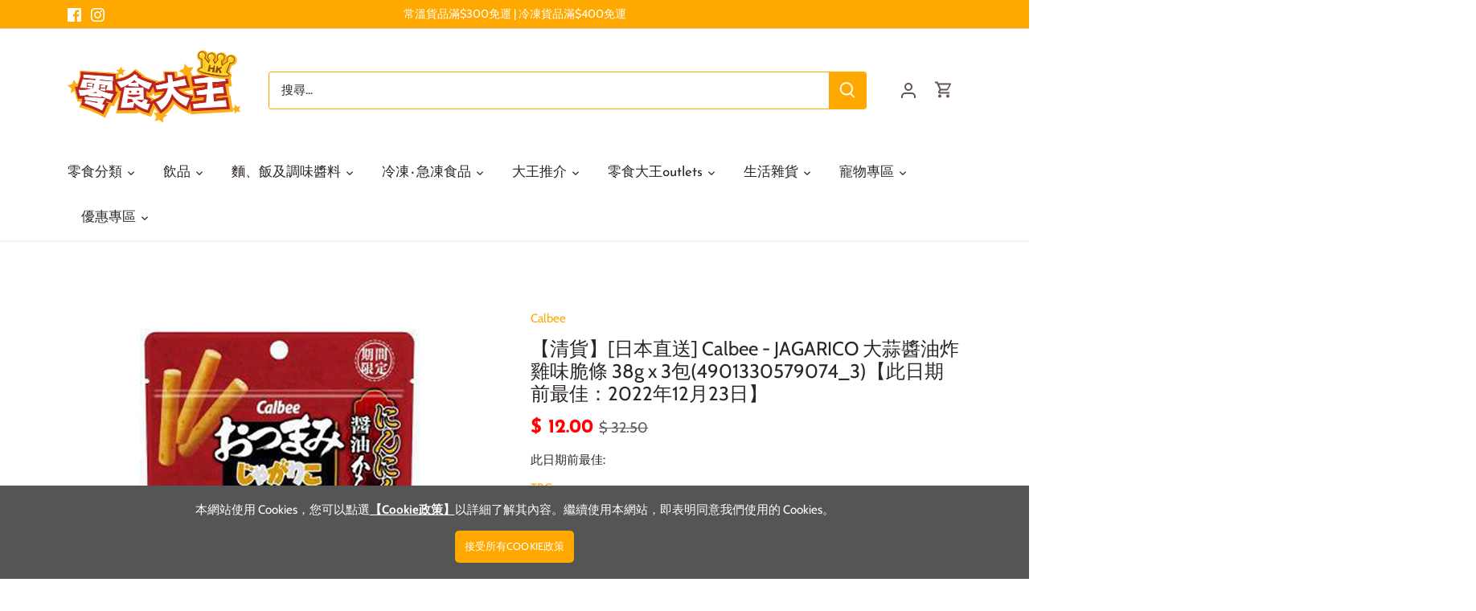

--- FILE ---
content_type: text/html; charset=utf-8
request_url: https://lingsik.com/products/calbee_jagarico_%E5%A4%A7%E8%92%9C%E9%86%AC%E6%B2%B9%E7%82%B8%E9%9B%9E%E5%91%B3%E8%84%86%E6%A2%9D_38g_x_3%E5%8C%85_%E6%97%A5%E6%9C%AC%E7%9B%B4%E9%80%81
body_size: 39644
content:
<!doctype html>
<html class="no-js" lang="zh-TW">
<head>
  <!-- Canopy 4.0.0 -->

  <!-- Global site tag (gtag.js) - Google Analytics -->
<script async src="https://www.googletagmanager.com/gtag/js?id=G-S15ETQP3D6"></script>
<script>
  window.dataLayer = window.dataLayer || [];
  function gtag(){dataLayer.push(arguments);}
  gtag('js', new Date());

  gtag('config', 'G-S15ETQP3D6');
</script>
  
  <link rel="preload" href="//lingsik.com/cdn/shop/t/32/assets/styles.css?v=183827623431605527961759331971" as="style">
  <meta charset="utf-8" />
<meta name="viewport" content="width=device-width,initial-scale=1.0" />
<meta http-equiv="X-UA-Compatible" content="IE=edge">

<link rel="preconnect" href="https://cdn.shopify.com" crossorigin>
<link rel="preconnect" href="https://fonts.shopify.com" crossorigin>
<link rel="preconnect" href="https://monorail-edge.shopifysvc.com"><link rel="preload" as="font" href="//lingsik.com/cdn/fonts/cabin/cabin_n4.cefc6494a78f87584a6f312fea532919154f66fe.woff2" type="font/woff2" crossorigin><link rel="preload" as="font" href="//lingsik.com/cdn/fonts/cabin/cabin_n7.255204a342bfdbc9ae2017bd4e6a90f8dbb2f561.woff2" type="font/woff2" crossorigin><link rel="preload" as="font" href="//lingsik.com/cdn/fonts/cabin/cabin_i4.d89c1b32b09ecbc46c12781fcf7b2085f17c0be9.woff2" type="font/woff2" crossorigin><link rel="preload" as="font" href="//lingsik.com/cdn/fonts/cabin/cabin_i7.ef2404c08a493e7ccbc92d8c39adf683f40e1fb5.woff2" type="font/woff2" crossorigin><link rel="preload" as="font" href="//lingsik.com/cdn/fonts/josefin_sans/josefinsans_n4.70f7efd699799949e6d9f99bc20843a2c86a2e0f.woff2" type="font/woff2" crossorigin><link rel="preload" as="font" href="//lingsik.com/cdn/fonts/josefin_sans/josefinsans_n7.4edc746dce14b53e39df223fba72d5f37c3d525d.woff2" type="font/woff2" crossorigin><link rel="preload" as="font" href="//lingsik.com/cdn/fonts/cabin/cabin_n7.255204a342bfdbc9ae2017bd4e6a90f8dbb2f561.woff2" type="font/woff2" crossorigin><link rel="preload" href="//lingsik.com/cdn/shop/t/32/assets/vendor.js?v=121157890423219954401630552212" as="script">
<link rel="preload" href="//lingsik.com/cdn/shop/t/32/assets/theme.js?v=87464727777984896941632121456" as="script"><link rel="canonical" href="https://lingsik.com/products/calbee_jagarico_%e5%a4%a7%e8%92%9c%e9%86%ac%e6%b2%b9%e7%82%b8%e9%9b%9e%e5%91%b3%e8%84%86%e6%a2%9d_38g_x_3%e5%8c%85_%e6%97%a5%e6%9c%ac%e7%9b%b4%e9%80%81" /><link rel="shortcut icon" href="//lingsik.com/cdn/shop/files/favicon.png?v=1630378232" type="image/png" /><meta name="description" content="【清貨】[日本直送] Calbee - JAGARICO 大蒜醬油炸雞味脆條 38g x 3包【此日期前最佳：2022年12月23日】 保持原汁原味的大蒜醬油炸雞的味道！ 大蒜的香氣和醬油的味道在口中蔓延開來，與啤酒相得益彰。">

  <meta name="theme-color" content="#ffa800">
  <meta name="cf-account-verify" content="9sdpxmXTvQJf5v14KSMq">



  <title>
  【清貨】[日本直送] Calbee - JAGARICO 大蒜醬油炸雞味脆條 38g x 3包【此日期前最佳：2022年12月23日】 &ndash; 香港零食大王
  </title>

  <meta property="og:site_name" content="香港零食大王">
<meta property="og:url" content="https://lingsik.com/products/calbee_jagarico_%e5%a4%a7%e8%92%9c%e9%86%ac%e6%b2%b9%e7%82%b8%e9%9b%9e%e5%91%b3%e8%84%86%e6%a2%9d_38g_x_3%e5%8c%85_%e6%97%a5%e6%9c%ac%e7%9b%b4%e9%80%81">
<meta property="og:title" content="【清貨】[日本直送] Calbee - JAGARICO 大蒜醬油炸雞味脆條 38g x 3包【此日期前最佳：2022年12月23日】">
<meta property="og:type" content="product">
<meta property="og:description" content="【清貨】[日本直送] Calbee - JAGARICO 大蒜醬油炸雞味脆條 38g x 3包【此日期前最佳：2022年12月23日】 保持原汁原味的大蒜醬油炸雞的味道！ 大蒜的香氣和醬油的味道在口中蔓延開來，與啤酒相得益彰。"><meta property="og:image" content="http://lingsik.com/cdn/shop/products/4901330579074_a3_1200x1200.jpg?v=1661133162">
  <meta property="og:image:secure_url" content="https://lingsik.com/cdn/shop/products/4901330579074_a3_1200x1200.jpg?v=1661133162">
  <meta property="og:image:width" content="500">
  <meta property="og:image:height" content="500"><meta property="og:price:amount" content="12.00">
  <meta property="og:price:currency" content="HKD"><meta name="twitter:card" content="summary_large_image">
<meta name="twitter:title" content="【清貨】[日本直送] Calbee - JAGARICO 大蒜醬油炸雞味脆條 38g x 3包【此日期前最佳：2022年12月23日】">
<meta name="twitter:description" content="【清貨】[日本直送] Calbee - JAGARICO 大蒜醬油炸雞味脆條 38g x 3包【此日期前最佳：2022年12月23日】 保持原汁原味的大蒜醬油炸雞的味道！ 大蒜的香氣和醬油的味道在口中蔓延開來，與啤酒相得益彰。">


  <link href="//lingsik.com/cdn/shop/t/32/assets/styles.css?v=183827623431605527961759331971" rel="stylesheet" type="text/css" media="all" />
  <script src="//lingsik.com/cdn/shop/t/32/assets/jquery-2.2.3.min.js?v=58211863146907186831631675883" type="text/javascript"></script>

  <script>
    document.documentElement.className = document.documentElement.className.replace('no-js', 'js');
    window.theme = window.theme || {};
    theme.money_format = "$ {{amount}}";
    theme.customerIsLoggedIn = false;
    theme.shippingCalcMoneyFormat = "HK$ {{amount}}";

    theme.strings = {
      previous: "前一頁",
      next: "下一頁",
      close: "關閉",
      addressError: "找尋此地址時發生錯誤",
      addressNoResults: "沒有此地址的搜尋結果。",
      addressQueryLimit: "Translation missing: zh-TW.map.errors.address_query_limit_html",
      authError: "Translation missing: zh-TW.map.errors.auth_error",
      shippingCalcSubmitButton: "計算運費",
      shippingCalcSubmitButtonDisabled: "計算中...",
      infiniteScrollCollectionLoading: "查看更多...",
      infiniteScrollCollectionFinishedMsg : "沒有更多產品",
      infiniteScrollBlogLoading: "查看更多文章...",
      infiniteScrollBlogFinishedMsg : "沒有更多文章",
      blogsShowTags: "顯示分類",
      priceNonExistent: "Unavailable",
      buttonDefault: "加入購物車",
      buttonNoStock: "缺貨",
      buttonNoVariant: "Unavailable",
      unitPriceSeparator: "\/",
      onlyXLeft: "庫存尚餘[[ quantity ]]件",
      productAddingToCart: "加入中",
      productAddedToCart: "已加入",
      quickbuyAdded: "已加入購物車",
      cartSummary: "查看購物車",
      cartContinue: "繼續購物",
      colorBoxPrevious: "前一張",
      colorBoxNext: "下一張",
      colorBoxClose: "關閉",
      imageSlider: "圖片",
      confirmEmptyCart: "是否確認要清空購物車?",
      inYourCart: "已加入購物車",
      removeFromCart: "從購物車中移除",
      clearAll: "清除全部",
      layout_live_search_see_all: "查看所有結果",
      general_quick_search_pages: "頁面",
      general_quick_search_no_results: "不好意思:(我們找不到相關結果",
      products_labels_sold_out: "售罄",
      products_labels_sale: "特價",
      maximumQuantity: "你只可加入[quantity]於購物車",
      fullDetails: "詳情",
      cartConfirmRemove: "是否確認要從購物車中移除?"
    };

    theme.routes = {
      root_url: '/',
      account_url: '/account',
      account_login_url: '/account/login',
      account_logout_url: '/account/logout',
      account_recover_url: '/account/recover',
      account_register_url: '/account/register',
      account_addresses_url: '/account/addresses',
      collections_url: '/collections',
      all_products_collection_url: '/collections/all',
      search_url: '/search',
      cart_url: '/cart',
      cart_add_url: '/cart/add',
      cart_change_url: '/cart/change',
      cart_clear_url: '/cart/clear'
    };

    theme.scripts = {
        masonry: "\/\/lingsik.com\/cdn\/shop\/t\/32\/assets\/masonry.v3.2.2.min.js?v=169641371380462594081630552210",
        jqueryInfiniteScroll: "\/\/lingsik.com\/cdn\/shop\/t\/32\/assets\/jquery.infinitescroll.2.1.0.min.js?v=154868730476094579131630552209",
        underscore: "\/\/cdnjs.cloudflare.com\/ajax\/libs\/underscore.js\/1.6.0\/underscore-min.js",
        shopifyCommon: "\/\/lingsik.com\/cdn\/shopifycloud\/storefront\/assets\/themes_support\/shopify_common-5f594365.js",
        jqueryCart: "\/\/lingsik.com\/cdn\/shop\/t\/32\/assets\/shipping-calculator.v1.0.min.js?v=156283615219060590411630552210"
    };

    theme.settings = {
      cartType: "drawer-dynamic",
      openCartDrawerOnMob: true
    }
  </script>

  <script>window.nfecShopVersion = '1714163225';window.nfecJsVersion = '449525';window.nfecCVersion = 65482</script><script>window.performance && window.performance.mark && window.performance.mark('shopify.content_for_header.start');</script><meta name="google-site-verification" content="pyO4FQRXOxqceThmGDvXUvll61nGpfGlcHlA9lZdK0Y">
<meta name="google-site-verification" content="nXg-bTgpEaE6IgAn26OcL2bhJRR49ozKQeIzW0lulog">
<meta id="shopify-digital-wallet" name="shopify-digital-wallet" content="/42246406303/digital_wallets/dialog">
<meta name="shopify-checkout-api-token" content="6e57f734b9f1eb741c649f5378f03013">
<link rel="alternate" type="application/json+oembed" href="https://lingsik.com/products/calbee_jagarico_%e5%a4%a7%e8%92%9c%e9%86%ac%e6%b2%b9%e7%82%b8%e9%9b%9e%e5%91%b3%e8%84%86%e6%a2%9d_38g_x_3%e5%8c%85_%e6%97%a5%e6%9c%ac%e7%9b%b4%e9%80%81.oembed">
<script async="async" src="/checkouts/internal/preloads.js?locale=zh-HK"></script>
<link rel="preconnect" href="https://shop.app" crossorigin="anonymous">
<script async="async" src="https://shop.app/checkouts/internal/preloads.js?locale=zh-HK&shop_id=42246406303" crossorigin="anonymous"></script>
<script id="shopify-features" type="application/json">{"accessToken":"6e57f734b9f1eb741c649f5378f03013","betas":["rich-media-storefront-analytics"],"domain":"lingsik.com","predictiveSearch":false,"shopId":42246406303,"locale":"zh-tw"}</script>
<script>var Shopify = Shopify || {};
Shopify.shop = "lingsik-king-hk.myshopify.com";
Shopify.locale = "zh-TW";
Shopify.currency = {"active":"HKD","rate":"1.0"};
Shopify.country = "HK";
Shopify.theme = {"name":"Canopy version 4.0","id":126529306783,"schema_name":"Canopy","schema_version":"4.0.0","theme_store_id":732,"role":"main"};
Shopify.theme.handle = "null";
Shopify.theme.style = {"id":null,"handle":null};
Shopify.cdnHost = "lingsik.com/cdn";
Shopify.routes = Shopify.routes || {};
Shopify.routes.root = "/";</script>
<script type="module">!function(o){(o.Shopify=o.Shopify||{}).modules=!0}(window);</script>
<script>!function(o){function n(){var o=[];function n(){o.push(Array.prototype.slice.apply(arguments))}return n.q=o,n}var t=o.Shopify=o.Shopify||{};t.loadFeatures=n(),t.autoloadFeatures=n()}(window);</script>
<script>
  window.ShopifyPay = window.ShopifyPay || {};
  window.ShopifyPay.apiHost = "shop.app\/pay";
  window.ShopifyPay.redirectState = null;
</script>
<script id="shop-js-analytics" type="application/json">{"pageType":"product"}</script>
<script defer="defer" async type="module" src="//lingsik.com/cdn/shopifycloud/shop-js/modules/v2/client.init-shop-cart-sync_D9dVssWa.zh-TW.esm.js"></script>
<script defer="defer" async type="module" src="//lingsik.com/cdn/shopifycloud/shop-js/modules/v2/chunk.common_OJXd8nZT.esm.js"></script>
<script type="module">
  await import("//lingsik.com/cdn/shopifycloud/shop-js/modules/v2/client.init-shop-cart-sync_D9dVssWa.zh-TW.esm.js");
await import("//lingsik.com/cdn/shopifycloud/shop-js/modules/v2/chunk.common_OJXd8nZT.esm.js");

  window.Shopify.SignInWithShop?.initShopCartSync?.({"fedCMEnabled":true,"windoidEnabled":true});

</script>
<script>
  window.Shopify = window.Shopify || {};
  if (!window.Shopify.featureAssets) window.Shopify.featureAssets = {};
  window.Shopify.featureAssets['shop-js'] = {"shop-cart-sync":["modules/v2/client.shop-cart-sync_DZfzH39x.zh-TW.esm.js","modules/v2/chunk.common_OJXd8nZT.esm.js"],"init-fed-cm":["modules/v2/client.init-fed-cm_DodsQcqe.zh-TW.esm.js","modules/v2/chunk.common_OJXd8nZT.esm.js"],"shop-button":["modules/v2/client.shop-button_D-iwf52C.zh-TW.esm.js","modules/v2/chunk.common_OJXd8nZT.esm.js"],"shop-cash-offers":["modules/v2/client.shop-cash-offers_Cyil_cDS.zh-TW.esm.js","modules/v2/chunk.common_OJXd8nZT.esm.js","modules/v2/chunk.modal_C5bQInl2.esm.js"],"init-windoid":["modules/v2/client.init-windoid_DkY0Nl5K.zh-TW.esm.js","modules/v2/chunk.common_OJXd8nZT.esm.js"],"shop-toast-manager":["modules/v2/client.shop-toast-manager_qlvfhAv_.zh-TW.esm.js","modules/v2/chunk.common_OJXd8nZT.esm.js"],"init-shop-email-lookup-coordinator":["modules/v2/client.init-shop-email-lookup-coordinator_BBzHOrgE.zh-TW.esm.js","modules/v2/chunk.common_OJXd8nZT.esm.js"],"init-shop-cart-sync":["modules/v2/client.init-shop-cart-sync_D9dVssWa.zh-TW.esm.js","modules/v2/chunk.common_OJXd8nZT.esm.js"],"avatar":["modules/v2/client.avatar_BTnouDA3.zh-TW.esm.js"],"pay-button":["modules/v2/client.pay-button_DtE7E5DC.zh-TW.esm.js","modules/v2/chunk.common_OJXd8nZT.esm.js"],"init-customer-accounts":["modules/v2/client.init-customer-accounts_D9Hj9SCP.zh-TW.esm.js","modules/v2/client.shop-login-button_BjvtuwE0.zh-TW.esm.js","modules/v2/chunk.common_OJXd8nZT.esm.js","modules/v2/chunk.modal_C5bQInl2.esm.js"],"init-shop-for-new-customer-accounts":["modules/v2/client.init-shop-for-new-customer-accounts_D4_GLl3m.zh-TW.esm.js","modules/v2/client.shop-login-button_BjvtuwE0.zh-TW.esm.js","modules/v2/chunk.common_OJXd8nZT.esm.js","modules/v2/chunk.modal_C5bQInl2.esm.js"],"shop-login-button":["modules/v2/client.shop-login-button_BjvtuwE0.zh-TW.esm.js","modules/v2/chunk.common_OJXd8nZT.esm.js","modules/v2/chunk.modal_C5bQInl2.esm.js"],"init-customer-accounts-sign-up":["modules/v2/client.init-customer-accounts-sign-up_CUqsN-zj.zh-TW.esm.js","modules/v2/client.shop-login-button_BjvtuwE0.zh-TW.esm.js","modules/v2/chunk.common_OJXd8nZT.esm.js","modules/v2/chunk.modal_C5bQInl2.esm.js"],"shop-follow-button":["modules/v2/client.shop-follow-button_CzBEmefI.zh-TW.esm.js","modules/v2/chunk.common_OJXd8nZT.esm.js","modules/v2/chunk.modal_C5bQInl2.esm.js"],"checkout-modal":["modules/v2/client.checkout-modal_BEGRqLz2.zh-TW.esm.js","modules/v2/chunk.common_OJXd8nZT.esm.js","modules/v2/chunk.modal_C5bQInl2.esm.js"],"lead-capture":["modules/v2/client.lead-capture_BKHeCid9.zh-TW.esm.js","modules/v2/chunk.common_OJXd8nZT.esm.js","modules/v2/chunk.modal_C5bQInl2.esm.js"],"shop-login":["modules/v2/client.shop-login_ChuzUg_t.zh-TW.esm.js","modules/v2/chunk.common_OJXd8nZT.esm.js","modules/v2/chunk.modal_C5bQInl2.esm.js"],"payment-terms":["modules/v2/client.payment-terms_KQRU5lPA.zh-TW.esm.js","modules/v2/chunk.common_OJXd8nZT.esm.js","modules/v2/chunk.modal_C5bQInl2.esm.js"]};
</script>
<script id="__st">var __st={"a":42246406303,"offset":28800,"reqid":"8fe815aa-1a98-4e65-8755-36a2306158eb-1768833979","pageurl":"lingsik.com\/products\/calbee_jagarico_%E5%A4%A7%E8%92%9C%E9%86%AC%E6%B2%B9%E7%82%B8%E9%9B%9E%E5%91%B3%E8%84%86%E6%A2%9D_38g_x_3%E5%8C%85_%E6%97%A5%E6%9C%AC%E7%9B%B4%E9%80%81","u":"c16c14986979","p":"product","rtyp":"product","rid":7825697603838};</script>
<script>window.ShopifyPaypalV4VisibilityTracking = true;</script>
<script id="form-persister">!function(){'use strict';const t='contact',e='new_comment',n=[[t,t],['blogs',e],['comments',e],[t,'customer']],o='password',r='form_key',c=['recaptcha-v3-token','g-recaptcha-response','h-captcha-response',o],s=()=>{try{return window.sessionStorage}catch{return}},i='__shopify_v',u=t=>t.elements[r],a=function(){const t=[...n].map((([t,e])=>`form[action*='/${t}']:not([data-nocaptcha='true']) input[name='form_type'][value='${e}']`)).join(',');var e;return e=t,()=>e?[...document.querySelectorAll(e)].map((t=>t.form)):[]}();function m(t){const e=u(t);a().includes(t)&&(!e||!e.value)&&function(t){try{if(!s())return;!function(t){const e=s();if(!e)return;const n=u(t);if(!n)return;const o=n.value;o&&e.removeItem(o)}(t);const e=Array.from(Array(32),(()=>Math.random().toString(36)[2])).join('');!function(t,e){u(t)||t.append(Object.assign(document.createElement('input'),{type:'hidden',name:r})),t.elements[r].value=e}(t,e),function(t,e){const n=s();if(!n)return;const r=[...t.querySelectorAll(`input[type='${o}']`)].map((({name:t})=>t)),u=[...c,...r],a={};for(const[o,c]of new FormData(t).entries())u.includes(o)||(a[o]=c);n.setItem(e,JSON.stringify({[i]:1,action:t.action,data:a}))}(t,e)}catch(e){console.error('failed to persist form',e)}}(t)}const f=t=>{if('true'===t.dataset.persistBound)return;const e=function(t,e){const n=function(t){return'function'==typeof t.submit?t.submit:HTMLFormElement.prototype.submit}(t).bind(t);return function(){let t;return()=>{t||(t=!0,(()=>{try{e(),n()}catch(t){(t=>{console.error('form submit failed',t)})(t)}})(),setTimeout((()=>t=!1),250))}}()}(t,(()=>{m(t)}));!function(t,e){if('function'==typeof t.submit&&'function'==typeof e)try{t.submit=e}catch{}}(t,e),t.addEventListener('submit',(t=>{t.preventDefault(),e()})),t.dataset.persistBound='true'};!function(){function t(t){const e=(t=>{const e=t.target;return e instanceof HTMLFormElement?e:e&&e.form})(t);e&&m(e)}document.addEventListener('submit',t),document.addEventListener('DOMContentLoaded',(()=>{const e=a();for(const t of e)f(t);var n;n=document.body,new window.MutationObserver((t=>{for(const e of t)if('childList'===e.type&&e.addedNodes.length)for(const t of e.addedNodes)1===t.nodeType&&'FORM'===t.tagName&&a().includes(t)&&f(t)})).observe(n,{childList:!0,subtree:!0,attributes:!1}),document.removeEventListener('submit',t)}))}()}();</script>
<script integrity="sha256-4kQ18oKyAcykRKYeNunJcIwy7WH5gtpwJnB7kiuLZ1E=" data-source-attribution="shopify.loadfeatures" defer="defer" src="//lingsik.com/cdn/shopifycloud/storefront/assets/storefront/load_feature-a0a9edcb.js" crossorigin="anonymous"></script>
<script crossorigin="anonymous" defer="defer" src="//lingsik.com/cdn/shopifycloud/storefront/assets/shopify_pay/storefront-65b4c6d7.js?v=20250812"></script>
<script data-source-attribution="shopify.dynamic_checkout.dynamic.init">var Shopify=Shopify||{};Shopify.PaymentButton=Shopify.PaymentButton||{isStorefrontPortableWallets:!0,init:function(){window.Shopify.PaymentButton.init=function(){};var t=document.createElement("script");t.src="https://lingsik.com/cdn/shopifycloud/portable-wallets/latest/portable-wallets.zh-tw.js",t.type="module",document.head.appendChild(t)}};
</script>
<script data-source-attribution="shopify.dynamic_checkout.buyer_consent">
  function portableWalletsHideBuyerConsent(e){var t=document.getElementById("shopify-buyer-consent"),n=document.getElementById("shopify-subscription-policy-button");t&&n&&(t.classList.add("hidden"),t.setAttribute("aria-hidden","true"),n.removeEventListener("click",e))}function portableWalletsShowBuyerConsent(e){var t=document.getElementById("shopify-buyer-consent"),n=document.getElementById("shopify-subscription-policy-button");t&&n&&(t.classList.remove("hidden"),t.removeAttribute("aria-hidden"),n.addEventListener("click",e))}window.Shopify?.PaymentButton&&(window.Shopify.PaymentButton.hideBuyerConsent=portableWalletsHideBuyerConsent,window.Shopify.PaymentButton.showBuyerConsent=portableWalletsShowBuyerConsent);
</script>
<script data-source-attribution="shopify.dynamic_checkout.cart.bootstrap">document.addEventListener("DOMContentLoaded",(function(){function t(){return document.querySelector("shopify-accelerated-checkout-cart, shopify-accelerated-checkout")}if(t())Shopify.PaymentButton.init();else{new MutationObserver((function(e,n){t()&&(Shopify.PaymentButton.init(),n.disconnect())})).observe(document.body,{childList:!0,subtree:!0})}}));
</script>
<link id="shopify-accelerated-checkout-styles" rel="stylesheet" media="screen" href="https://lingsik.com/cdn/shopifycloud/portable-wallets/latest/accelerated-checkout-backwards-compat.css" crossorigin="anonymous">
<style id="shopify-accelerated-checkout-cart">
        #shopify-buyer-consent {
  margin-top: 1em;
  display: inline-block;
  width: 100%;
}

#shopify-buyer-consent.hidden {
  display: none;
}

#shopify-subscription-policy-button {
  background: none;
  border: none;
  padding: 0;
  text-decoration: underline;
  font-size: inherit;
  cursor: pointer;
}

#shopify-subscription-policy-button::before {
  box-shadow: none;
}

      </style>

<script>window.performance && window.performance.mark && window.performance.mark('shopify.content_for_header.end');</script>

  <script>
    Shopify.money_format = "$ {{amount}}";
    var variantStock = {};
  </script>
  
<link href="https://monorail-edge.shopifysvc.com" rel="dns-prefetch">
<script>(function(){if ("sendBeacon" in navigator && "performance" in window) {try {var session_token_from_headers = performance.getEntriesByType('navigation')[0].serverTiming.find(x => x.name == '_s').description;} catch {var session_token_from_headers = undefined;}var session_cookie_matches = document.cookie.match(/_shopify_s=([^;]*)/);var session_token_from_cookie = session_cookie_matches && session_cookie_matches.length === 2 ? session_cookie_matches[1] : "";var session_token = session_token_from_headers || session_token_from_cookie || "";function handle_abandonment_event(e) {var entries = performance.getEntries().filter(function(entry) {return /monorail-edge.shopifysvc.com/.test(entry.name);});if (!window.abandonment_tracked && entries.length === 0) {window.abandonment_tracked = true;var currentMs = Date.now();var navigation_start = performance.timing.navigationStart;var payload = {shop_id: 42246406303,url: window.location.href,navigation_start,duration: currentMs - navigation_start,session_token,page_type: "product"};window.navigator.sendBeacon("https://monorail-edge.shopifysvc.com/v1/produce", JSON.stringify({schema_id: "online_store_buyer_site_abandonment/1.1",payload: payload,metadata: {event_created_at_ms: currentMs,event_sent_at_ms: currentMs}}));}}window.addEventListener('pagehide', handle_abandonment_event);}}());</script>
<script id="web-pixels-manager-setup">(function e(e,d,r,n,o){if(void 0===o&&(o={}),!Boolean(null===(a=null===(i=window.Shopify)||void 0===i?void 0:i.analytics)||void 0===a?void 0:a.replayQueue)){var i,a;window.Shopify=window.Shopify||{};var t=window.Shopify;t.analytics=t.analytics||{};var s=t.analytics;s.replayQueue=[],s.publish=function(e,d,r){return s.replayQueue.push([e,d,r]),!0};try{self.performance.mark("wpm:start")}catch(e){}var l=function(){var e={modern:/Edge?\/(1{2}[4-9]|1[2-9]\d|[2-9]\d{2}|\d{4,})\.\d+(\.\d+|)|Firefox\/(1{2}[4-9]|1[2-9]\d|[2-9]\d{2}|\d{4,})\.\d+(\.\d+|)|Chrom(ium|e)\/(9{2}|\d{3,})\.\d+(\.\d+|)|(Maci|X1{2}).+ Version\/(15\.\d+|(1[6-9]|[2-9]\d|\d{3,})\.\d+)([,.]\d+|)( \(\w+\)|)( Mobile\/\w+|) Safari\/|Chrome.+OPR\/(9{2}|\d{3,})\.\d+\.\d+|(CPU[ +]OS|iPhone[ +]OS|CPU[ +]iPhone|CPU IPhone OS|CPU iPad OS)[ +]+(15[._]\d+|(1[6-9]|[2-9]\d|\d{3,})[._]\d+)([._]\d+|)|Android:?[ /-](13[3-9]|1[4-9]\d|[2-9]\d{2}|\d{4,})(\.\d+|)(\.\d+|)|Android.+Firefox\/(13[5-9]|1[4-9]\d|[2-9]\d{2}|\d{4,})\.\d+(\.\d+|)|Android.+Chrom(ium|e)\/(13[3-9]|1[4-9]\d|[2-9]\d{2}|\d{4,})\.\d+(\.\d+|)|SamsungBrowser\/([2-9]\d|\d{3,})\.\d+/,legacy:/Edge?\/(1[6-9]|[2-9]\d|\d{3,})\.\d+(\.\d+|)|Firefox\/(5[4-9]|[6-9]\d|\d{3,})\.\d+(\.\d+|)|Chrom(ium|e)\/(5[1-9]|[6-9]\d|\d{3,})\.\d+(\.\d+|)([\d.]+$|.*Safari\/(?![\d.]+ Edge\/[\d.]+$))|(Maci|X1{2}).+ Version\/(10\.\d+|(1[1-9]|[2-9]\d|\d{3,})\.\d+)([,.]\d+|)( \(\w+\)|)( Mobile\/\w+|) Safari\/|Chrome.+OPR\/(3[89]|[4-9]\d|\d{3,})\.\d+\.\d+|(CPU[ +]OS|iPhone[ +]OS|CPU[ +]iPhone|CPU IPhone OS|CPU iPad OS)[ +]+(10[._]\d+|(1[1-9]|[2-9]\d|\d{3,})[._]\d+)([._]\d+|)|Android:?[ /-](13[3-9]|1[4-9]\d|[2-9]\d{2}|\d{4,})(\.\d+|)(\.\d+|)|Mobile Safari.+OPR\/([89]\d|\d{3,})\.\d+\.\d+|Android.+Firefox\/(13[5-9]|1[4-9]\d|[2-9]\d{2}|\d{4,})\.\d+(\.\d+|)|Android.+Chrom(ium|e)\/(13[3-9]|1[4-9]\d|[2-9]\d{2}|\d{4,})\.\d+(\.\d+|)|Android.+(UC? ?Browser|UCWEB|U3)[ /]?(15\.([5-9]|\d{2,})|(1[6-9]|[2-9]\d|\d{3,})\.\d+)\.\d+|SamsungBrowser\/(5\.\d+|([6-9]|\d{2,})\.\d+)|Android.+MQ{2}Browser\/(14(\.(9|\d{2,})|)|(1[5-9]|[2-9]\d|\d{3,})(\.\d+|))(\.\d+|)|K[Aa][Ii]OS\/(3\.\d+|([4-9]|\d{2,})\.\d+)(\.\d+|)/},d=e.modern,r=e.legacy,n=navigator.userAgent;return n.match(d)?"modern":n.match(r)?"legacy":"unknown"}(),u="modern"===l?"modern":"legacy",c=(null!=n?n:{modern:"",legacy:""})[u],f=function(e){return[e.baseUrl,"/wpm","/b",e.hashVersion,"modern"===e.buildTarget?"m":"l",".js"].join("")}({baseUrl:d,hashVersion:r,buildTarget:u}),m=function(e){var d=e.version,r=e.bundleTarget,n=e.surface,o=e.pageUrl,i=e.monorailEndpoint;return{emit:function(e){var a=e.status,t=e.errorMsg,s=(new Date).getTime(),l=JSON.stringify({metadata:{event_sent_at_ms:s},events:[{schema_id:"web_pixels_manager_load/3.1",payload:{version:d,bundle_target:r,page_url:o,status:a,surface:n,error_msg:t},metadata:{event_created_at_ms:s}}]});if(!i)return console&&console.warn&&console.warn("[Web Pixels Manager] No Monorail endpoint provided, skipping logging."),!1;try{return self.navigator.sendBeacon.bind(self.navigator)(i,l)}catch(e){}var u=new XMLHttpRequest;try{return u.open("POST",i,!0),u.setRequestHeader("Content-Type","text/plain"),u.send(l),!0}catch(e){return console&&console.warn&&console.warn("[Web Pixels Manager] Got an unhandled error while logging to Monorail."),!1}}}}({version:r,bundleTarget:l,surface:e.surface,pageUrl:self.location.href,monorailEndpoint:e.monorailEndpoint});try{o.browserTarget=l,function(e){var d=e.src,r=e.async,n=void 0===r||r,o=e.onload,i=e.onerror,a=e.sri,t=e.scriptDataAttributes,s=void 0===t?{}:t,l=document.createElement("script"),u=document.querySelector("head"),c=document.querySelector("body");if(l.async=n,l.src=d,a&&(l.integrity=a,l.crossOrigin="anonymous"),s)for(var f in s)if(Object.prototype.hasOwnProperty.call(s,f))try{l.dataset[f]=s[f]}catch(e){}if(o&&l.addEventListener("load",o),i&&l.addEventListener("error",i),u)u.appendChild(l);else{if(!c)throw new Error("Did not find a head or body element to append the script");c.appendChild(l)}}({src:f,async:!0,onload:function(){if(!function(){var e,d;return Boolean(null===(d=null===(e=window.Shopify)||void 0===e?void 0:e.analytics)||void 0===d?void 0:d.initialized)}()){var d=window.webPixelsManager.init(e)||void 0;if(d){var r=window.Shopify.analytics;r.replayQueue.forEach((function(e){var r=e[0],n=e[1],o=e[2];d.publishCustomEvent(r,n,o)})),r.replayQueue=[],r.publish=d.publishCustomEvent,r.visitor=d.visitor,r.initialized=!0}}},onerror:function(){return m.emit({status:"failed",errorMsg:"".concat(f," has failed to load")})},sri:function(e){var d=/^sha384-[A-Za-z0-9+/=]+$/;return"string"==typeof e&&d.test(e)}(c)?c:"",scriptDataAttributes:o}),m.emit({status:"loading"})}catch(e){m.emit({status:"failed",errorMsg:(null==e?void 0:e.message)||"Unknown error"})}}})({shopId: 42246406303,storefrontBaseUrl: "https://lingsik.com",extensionsBaseUrl: "https://extensions.shopifycdn.com/cdn/shopifycloud/web-pixels-manager",monorailEndpoint: "https://monorail-edge.shopifysvc.com/unstable/produce_batch",surface: "storefront-renderer",enabledBetaFlags: ["2dca8a86"],webPixelsConfigList: [{"id":"474022142","configuration":"{\"config\":\"{\\\"pixel_id\\\":\\\"AW-977490554\\\",\\\"target_country\\\":\\\"HK\\\",\\\"gtag_events\\\":[{\\\"type\\\":\\\"search\\\",\\\"action_label\\\":\\\"AW-977490554\\\/7_cMCPXlvOsBEPqkjdID\\\"},{\\\"type\\\":\\\"begin_checkout\\\",\\\"action_label\\\":\\\"AW-977490554\\\/AmY1CPLlvOsBEPqkjdID\\\"},{\\\"type\\\":\\\"view_item\\\",\\\"action_label\\\":[\\\"AW-977490554\\\/-FMcCOzlvOsBEPqkjdID\\\",\\\"MC-70G7RB6SF7\\\"]},{\\\"type\\\":\\\"purchase\\\",\\\"action_label\\\":[\\\"AW-977490554\\\/7P03COnlvOsBEPqkjdID\\\",\\\"MC-70G7RB6SF7\\\"]},{\\\"type\\\":\\\"page_view\\\",\\\"action_label\\\":[\\\"AW-977490554\\\/KEQRCOblvOsBEPqkjdID\\\",\\\"MC-70G7RB6SF7\\\"]},{\\\"type\\\":\\\"add_payment_info\\\",\\\"action_label\\\":\\\"AW-977490554\\\/fgcHCPjlvOsBEPqkjdID\\\"},{\\\"type\\\":\\\"add_to_cart\\\",\\\"action_label\\\":\\\"AW-977490554\\\/SuYgCO_lvOsBEPqkjdID\\\"}],\\\"enable_monitoring_mode\\\":false}\"}","eventPayloadVersion":"v1","runtimeContext":"OPEN","scriptVersion":"b2a88bafab3e21179ed38636efcd8a93","type":"APP","apiClientId":1780363,"privacyPurposes":[],"dataSharingAdjustments":{"protectedCustomerApprovalScopes":["read_customer_address","read_customer_email","read_customer_name","read_customer_personal_data","read_customer_phone"]}},{"id":"222363902","configuration":"{\"pixel_id\":\"1826068277609546\",\"pixel_type\":\"facebook_pixel\",\"metaapp_system_user_token\":\"-\"}","eventPayloadVersion":"v1","runtimeContext":"OPEN","scriptVersion":"ca16bc87fe92b6042fbaa3acc2fbdaa6","type":"APP","apiClientId":2329312,"privacyPurposes":["ANALYTICS","MARKETING","SALE_OF_DATA"],"dataSharingAdjustments":{"protectedCustomerApprovalScopes":["read_customer_address","read_customer_email","read_customer_name","read_customer_personal_data","read_customer_phone"]}},{"id":"52429054","eventPayloadVersion":"v1","runtimeContext":"LAX","scriptVersion":"1","type":"CUSTOM","privacyPurposes":["MARKETING"],"name":"Meta pixel (migrated)"},{"id":"shopify-app-pixel","configuration":"{}","eventPayloadVersion":"v1","runtimeContext":"STRICT","scriptVersion":"0450","apiClientId":"shopify-pixel","type":"APP","privacyPurposes":["ANALYTICS","MARKETING"]},{"id":"shopify-custom-pixel","eventPayloadVersion":"v1","runtimeContext":"LAX","scriptVersion":"0450","apiClientId":"shopify-pixel","type":"CUSTOM","privacyPurposes":["ANALYTICS","MARKETING"]}],isMerchantRequest: false,initData: {"shop":{"name":"香港零食大王","paymentSettings":{"currencyCode":"HKD"},"myshopifyDomain":"lingsik-king-hk.myshopify.com","countryCode":"HK","storefrontUrl":"https:\/\/lingsik.com"},"customer":null,"cart":null,"checkout":null,"productVariants":[{"price":{"amount":12.0,"currencyCode":"HKD"},"product":{"title":"【清貨】[日本直送] Calbee - JAGARICO 大蒜醬油炸雞味脆條 38g x 3包(4901330579074_3)【此日期前最佳：2022年12月23日】","vendor":"Calbee","id":"7825697603838","untranslatedTitle":"【清貨】[日本直送] Calbee - JAGARICO 大蒜醬油炸雞味脆條 38g x 3包(4901330579074_3)【此日期前最佳：2022年12月23日】","url":"\/products\/calbee_jagarico_%E5%A4%A7%E8%92%9C%E9%86%AC%E6%B2%B9%E7%82%B8%E9%9B%9E%E5%91%B3%E8%84%86%E6%A2%9D_38g_x_3%E5%8C%85_%E6%97%A5%E6%9C%AC%E7%9B%B4%E9%80%81","type":"TBC"},"id":"43365721702654","image":{"src":"\/\/lingsik.com\/cdn\/shop\/products\/4901330579074_a3.jpg?v=1661133162"},"sku":"SKU_12870_3(4901330579074_3)","title":"Default Title","untranslatedTitle":"Default Title"}],"purchasingCompany":null},},"https://lingsik.com/cdn","fcfee988w5aeb613cpc8e4bc33m6693e112",{"modern":"","legacy":""},{"shopId":"42246406303","storefrontBaseUrl":"https:\/\/lingsik.com","extensionBaseUrl":"https:\/\/extensions.shopifycdn.com\/cdn\/shopifycloud\/web-pixels-manager","surface":"storefront-renderer","enabledBetaFlags":"[\"2dca8a86\"]","isMerchantRequest":"false","hashVersion":"fcfee988w5aeb613cpc8e4bc33m6693e112","publish":"custom","events":"[[\"page_viewed\",{}],[\"product_viewed\",{\"productVariant\":{\"price\":{\"amount\":12.0,\"currencyCode\":\"HKD\"},\"product\":{\"title\":\"【清貨】[日本直送] Calbee - JAGARICO 大蒜醬油炸雞味脆條 38g x 3包(4901330579074_3)【此日期前最佳：2022年12月23日】\",\"vendor\":\"Calbee\",\"id\":\"7825697603838\",\"untranslatedTitle\":\"【清貨】[日本直送] Calbee - JAGARICO 大蒜醬油炸雞味脆條 38g x 3包(4901330579074_3)【此日期前最佳：2022年12月23日】\",\"url\":\"\/products\/calbee_jagarico_%E5%A4%A7%E8%92%9C%E9%86%AC%E6%B2%B9%E7%82%B8%E9%9B%9E%E5%91%B3%E8%84%86%E6%A2%9D_38g_x_3%E5%8C%85_%E6%97%A5%E6%9C%AC%E7%9B%B4%E9%80%81\",\"type\":\"TBC\"},\"id\":\"43365721702654\",\"image\":{\"src\":\"\/\/lingsik.com\/cdn\/shop\/products\/4901330579074_a3.jpg?v=1661133162\"},\"sku\":\"SKU_12870_3(4901330579074_3)\",\"title\":\"Default Title\",\"untranslatedTitle\":\"Default Title\"}}]]"});</script><script>
  window.ShopifyAnalytics = window.ShopifyAnalytics || {};
  window.ShopifyAnalytics.meta = window.ShopifyAnalytics.meta || {};
  window.ShopifyAnalytics.meta.currency = 'HKD';
  var meta = {"product":{"id":7825697603838,"gid":"gid:\/\/shopify\/Product\/7825697603838","vendor":"Calbee","type":"TBC","handle":"calbee_jagarico_大蒜醬油炸雞味脆條_38g_x_3包_日本直送","variants":[{"id":43365721702654,"price":1200,"name":"【清貨】[日本直送] Calbee - JAGARICO 大蒜醬油炸雞味脆條 38g x 3包(4901330579074_3)【此日期前最佳：2022年12月23日】","public_title":null,"sku":"SKU_12870_3(4901330579074_3)"}],"remote":false},"page":{"pageType":"product","resourceType":"product","resourceId":7825697603838,"requestId":"8fe815aa-1a98-4e65-8755-36a2306158eb-1768833979"}};
  for (var attr in meta) {
    window.ShopifyAnalytics.meta[attr] = meta[attr];
  }
</script>
<script class="analytics">
  (function () {
    var customDocumentWrite = function(content) {
      var jquery = null;

      if (window.jQuery) {
        jquery = window.jQuery;
      } else if (window.Checkout && window.Checkout.$) {
        jquery = window.Checkout.$;
      }

      if (jquery) {
        jquery('body').append(content);
      }
    };

    var hasLoggedConversion = function(token) {
      if (token) {
        return document.cookie.indexOf('loggedConversion=' + token) !== -1;
      }
      return false;
    }

    var setCookieIfConversion = function(token) {
      if (token) {
        var twoMonthsFromNow = new Date(Date.now());
        twoMonthsFromNow.setMonth(twoMonthsFromNow.getMonth() + 2);

        document.cookie = 'loggedConversion=' + token + '; expires=' + twoMonthsFromNow;
      }
    }

    var trekkie = window.ShopifyAnalytics.lib = window.trekkie = window.trekkie || [];
    if (trekkie.integrations) {
      return;
    }
    trekkie.methods = [
      'identify',
      'page',
      'ready',
      'track',
      'trackForm',
      'trackLink'
    ];
    trekkie.factory = function(method) {
      return function() {
        var args = Array.prototype.slice.call(arguments);
        args.unshift(method);
        trekkie.push(args);
        return trekkie;
      };
    };
    for (var i = 0; i < trekkie.methods.length; i++) {
      var key = trekkie.methods[i];
      trekkie[key] = trekkie.factory(key);
    }
    trekkie.load = function(config) {
      trekkie.config = config || {};
      trekkie.config.initialDocumentCookie = document.cookie;
      var first = document.getElementsByTagName('script')[0];
      var script = document.createElement('script');
      script.type = 'text/javascript';
      script.onerror = function(e) {
        var scriptFallback = document.createElement('script');
        scriptFallback.type = 'text/javascript';
        scriptFallback.onerror = function(error) {
                var Monorail = {
      produce: function produce(monorailDomain, schemaId, payload) {
        var currentMs = new Date().getTime();
        var event = {
          schema_id: schemaId,
          payload: payload,
          metadata: {
            event_created_at_ms: currentMs,
            event_sent_at_ms: currentMs
          }
        };
        return Monorail.sendRequest("https://" + monorailDomain + "/v1/produce", JSON.stringify(event));
      },
      sendRequest: function sendRequest(endpointUrl, payload) {
        // Try the sendBeacon API
        if (window && window.navigator && typeof window.navigator.sendBeacon === 'function' && typeof window.Blob === 'function' && !Monorail.isIos12()) {
          var blobData = new window.Blob([payload], {
            type: 'text/plain'
          });

          if (window.navigator.sendBeacon(endpointUrl, blobData)) {
            return true;
          } // sendBeacon was not successful

        } // XHR beacon

        var xhr = new XMLHttpRequest();

        try {
          xhr.open('POST', endpointUrl);
          xhr.setRequestHeader('Content-Type', 'text/plain');
          xhr.send(payload);
        } catch (e) {
          console.log(e);
        }

        return false;
      },
      isIos12: function isIos12() {
        return window.navigator.userAgent.lastIndexOf('iPhone; CPU iPhone OS 12_') !== -1 || window.navigator.userAgent.lastIndexOf('iPad; CPU OS 12_') !== -1;
      }
    };
    Monorail.produce('monorail-edge.shopifysvc.com',
      'trekkie_storefront_load_errors/1.1',
      {shop_id: 42246406303,
      theme_id: 126529306783,
      app_name: "storefront",
      context_url: window.location.href,
      source_url: "//lingsik.com/cdn/s/trekkie.storefront.cd680fe47e6c39ca5d5df5f0a32d569bc48c0f27.min.js"});

        };
        scriptFallback.async = true;
        scriptFallback.src = '//lingsik.com/cdn/s/trekkie.storefront.cd680fe47e6c39ca5d5df5f0a32d569bc48c0f27.min.js';
        first.parentNode.insertBefore(scriptFallback, first);
      };
      script.async = true;
      script.src = '//lingsik.com/cdn/s/trekkie.storefront.cd680fe47e6c39ca5d5df5f0a32d569bc48c0f27.min.js';
      first.parentNode.insertBefore(script, first);
    };
    trekkie.load(
      {"Trekkie":{"appName":"storefront","development":false,"defaultAttributes":{"shopId":42246406303,"isMerchantRequest":null,"themeId":126529306783,"themeCityHash":"15834627982672252355","contentLanguage":"zh-TW","currency":"HKD","eventMetadataId":"0889a7f8-eafb-417b-8854-5531db533e53"},"isServerSideCookieWritingEnabled":true,"monorailRegion":"shop_domain","enabledBetaFlags":["65f19447"]},"Session Attribution":{},"S2S":{"facebookCapiEnabled":true,"source":"trekkie-storefront-renderer","apiClientId":580111}}
    );

    var loaded = false;
    trekkie.ready(function() {
      if (loaded) return;
      loaded = true;

      window.ShopifyAnalytics.lib = window.trekkie;

      var originalDocumentWrite = document.write;
      document.write = customDocumentWrite;
      try { window.ShopifyAnalytics.merchantGoogleAnalytics.call(this); } catch(error) {};
      document.write = originalDocumentWrite;

      window.ShopifyAnalytics.lib.page(null,{"pageType":"product","resourceType":"product","resourceId":7825697603838,"requestId":"8fe815aa-1a98-4e65-8755-36a2306158eb-1768833979","shopifyEmitted":true});

      var match = window.location.pathname.match(/checkouts\/(.+)\/(thank_you|post_purchase)/)
      var token = match? match[1]: undefined;
      if (!hasLoggedConversion(token)) {
        setCookieIfConversion(token);
        window.ShopifyAnalytics.lib.track("Viewed Product",{"currency":"HKD","variantId":43365721702654,"productId":7825697603838,"productGid":"gid:\/\/shopify\/Product\/7825697603838","name":"【清貨】[日本直送] Calbee - JAGARICO 大蒜醬油炸雞味脆條 38g x 3包(4901330579074_3)【此日期前最佳：2022年12月23日】","price":"12.00","sku":"SKU_12870_3(4901330579074_3)","brand":"Calbee","variant":null,"category":"TBC","nonInteraction":true,"remote":false},undefined,undefined,{"shopifyEmitted":true});
      window.ShopifyAnalytics.lib.track("monorail:\/\/trekkie_storefront_viewed_product\/1.1",{"currency":"HKD","variantId":43365721702654,"productId":7825697603838,"productGid":"gid:\/\/shopify\/Product\/7825697603838","name":"【清貨】[日本直送] Calbee - JAGARICO 大蒜醬油炸雞味脆條 38g x 3包(4901330579074_3)【此日期前最佳：2022年12月23日】","price":"12.00","sku":"SKU_12870_3(4901330579074_3)","brand":"Calbee","variant":null,"category":"TBC","nonInteraction":true,"remote":false,"referer":"https:\/\/lingsik.com\/products\/calbee_jagarico_%E5%A4%A7%E8%92%9C%E9%86%AC%E6%B2%B9%E7%82%B8%E9%9B%9E%E5%91%B3%E8%84%86%E6%A2%9D_38g_x_3%E5%8C%85_%E6%97%A5%E6%9C%AC%E7%9B%B4%E9%80%81"});
      }
    });


        var eventsListenerScript = document.createElement('script');
        eventsListenerScript.async = true;
        eventsListenerScript.src = "//lingsik.com/cdn/shopifycloud/storefront/assets/shop_events_listener-3da45d37.js";
        document.getElementsByTagName('head')[0].appendChild(eventsListenerScript);

})();</script>
  <script>
  if (!window.ga || (window.ga && typeof window.ga !== 'function')) {
    window.ga = function ga() {
      (window.ga.q = window.ga.q || []).push(arguments);
      if (window.Shopify && window.Shopify.analytics && typeof window.Shopify.analytics.publish === 'function') {
        window.Shopify.analytics.publish("ga_stub_called", {}, {sendTo: "google_osp_migration"});
      }
      console.error("Shopify's Google Analytics stub called with:", Array.from(arguments), "\nSee https://help.shopify.com/manual/promoting-marketing/pixels/pixel-migration#google for more information.");
    };
    if (window.Shopify && window.Shopify.analytics && typeof window.Shopify.analytics.publish === 'function') {
      window.Shopify.analytics.publish("ga_stub_initialized", {}, {sendTo: "google_osp_migration"});
    }
  }
</script>
<script
  defer
  src="https://lingsik.com/cdn/shopifycloud/perf-kit/shopify-perf-kit-3.0.4.min.js"
  data-application="storefront-renderer"
  data-shop-id="42246406303"
  data-render-region="gcp-us-central1"
  data-page-type="product"
  data-theme-instance-id="126529306783"
  data-theme-name="Canopy"
  data-theme-version="4.0.0"
  data-monorail-region="shop_domain"
  data-resource-timing-sampling-rate="10"
  data-shs="true"
  data-shs-beacon="true"
  data-shs-export-with-fetch="true"
  data-shs-logs-sample-rate="1"
  data-shs-beacon-endpoint="https://lingsik.com/api/collect"
></script>
</head><body class="template-product  "
data-cc-animate-timeout="80">


  <script>
    document.body.classList.add("cc-animate-enabled");
  </script>


  <a class="skip-link visually-hidden" href="#content">跳至內容</a>

  <div id="shopify-section-cart-drawer" class="shopify-section"><script class="cartFlagX"></script>
<div data-section-type="cart-drawer"><div id="cart-summary" class="cart-summary cart-summary--empty cart-summary--drawer-dynamic ">
    <div class="cart-summary__inner" aria-live="polite">
      <a class="cart-summary__close toggle-cart-summary" href="#">
        <svg fill="#000000" height="24" viewBox="0 0 24 24" width="24" xmlns="http://www.w3.org/2000/svg">
  <title>Left</title>
  <path d="M15.41 16.09l-4.58-4.59 4.58-4.59L14 5.5l-6 6 6 6z"/><path d="M0-.5h24v24H0z" fill="none"/>
</svg>
        <span class="beside-svg">繼續購物</span>
      </a>

      <div class="cart-summary__header cart-summary__section">
        <h5 class="cart-summary__title">你的訂單</h5>
        
      </div>

      
        <div class="cart-summary__empty">
          <div class="cart-summary__section">
            <p>購物車內沒有產品</p>
          </div>
        </div>
      

      

      

      
        <div class="cart-summary__promo cart-summary__section border-top">
          <div class="cart-promo has-tint">
            
              <a href="/collections/%E5%86%B7%E5%87%8D-%E6%80%A5%E5%87%8D%E9%A3%9F%E5%93%81">
            

            
              <div class="rimage-outer-wrapper" style="max-width: 1600px">
  <div class="rimage-wrapper lazyload--placeholder" style="padding-top:100.0%">
    
    <img class="rimage__image lazyload fade-in"
      data-src="//lingsik.com/cdn/shop/files/WhatsApp_Image_2022-11-11_at_4.08.56_PM_2_{width}x.jpg?v=1668482714"
      data-widths="[90, 180, 220, 300, 360, 460, 540, 720, 900, 1080, 1296, 1512, 1728, 2048]"
      data-aspectratio="1.0"
      data-sizes="auto"
      alt="每月15號　凍貨買滿$300免運費"
      >

    <noscript>
      
      <img src="//lingsik.com/cdn/shop/files/WhatsApp_Image_2022-11-11_at_4.08.56_PM_2_1024x1024.jpg?v=1668482714" alt="每月15號　凍貨買滿$300免運費" class="rimage__image">
    </noscript>
  </div>
</div>



            

            

            
              </a>
            
          </div>
        </div>
      
    </div>
    <script type="application/json" id="LimitedCartJson">
      {
        "items": []
      }
    </script>
  </div><!-- /#cart-summary -->
</div>



</div>

  <div id="page-wrap">
    <div id="page-wrap-inner">
      <a id="page-overlay" href="#" aria-controls="mobile-nav" aria-label="關閉導覽"></a>

      <div id="page-wrap-content">
        <div id="shopify-section-announcement-bar" class="shopify-section section-announcement-bar"><div class="announcement-bar" data-cc-animate data-section-type="announcement-bar">
				<div class="container">
					<div class="announcement-bar__inner">
<div class="toolbar-social announcement-bar__spacer desktop-only">
									

  <div class="social-links ">
    <ul class="social-links__list">
      
      
        <li><a aria-label="Facebook" class="facebook" target="_blank" rel="noopener" href="https://facebook.com/lingsik"><svg width="48px" height="48px" viewBox="0 0 48 48" version="1.1" xmlns="http://www.w3.org/2000/svg" xmlns:xlink="http://www.w3.org/1999/xlink">
    <title>Facebook</title>
    <defs></defs>
    <g stroke="none" stroke-width="1" fill="none" fill-rule="evenodd">
        <g transform="translate(-325.000000, -295.000000)" fill="#000000">
            <path d="M350.638355,343 L327.649232,343 C326.185673,343 325,341.813592 325,340.350603 L325,297.649211 C325,296.18585 326.185859,295 327.649232,295 L370.350955,295 C371.813955,295 373,296.18585 373,297.649211 L373,340.350603 C373,341.813778 371.813769,343 370.350955,343 L358.119305,343 L358.119305,324.411755 L364.358521,324.411755 L365.292755,317.167586 L358.119305,317.167586 L358.119305,312.542641 C358.119305,310.445287 358.701712,309.01601 361.70929,309.01601 L365.545311,309.014333 L365.545311,302.535091 C364.881886,302.446808 362.604784,302.24957 359.955552,302.24957 C354.424834,302.24957 350.638355,305.625526 350.638355,311.825209 L350.638355,317.167586 L344.383122,317.167586 L344.383122,324.411755 L350.638355,324.411755 L350.638355,343 L350.638355,343 Z"></path>
        </g>
        <g transform="translate(-1417.000000, -472.000000)"></g>
    </g>
</svg></a></li>
      
      
      
      
        <li><a aria-label="Instagram" class="instagram" target="_blank" rel="noopener" href="https://instagram.com/lingsik"><svg width="48px" height="48px" viewBox="0 0 48 48" version="1.1" xmlns="http://www.w3.org/2000/svg" xmlns:xlink="http://www.w3.org/1999/xlink">
    <title>Instagram</title>
    <defs></defs>
    <g stroke="none" stroke-width="1" fill="none" fill-rule="evenodd">
        <g transform="translate(-642.000000, -295.000000)" fill="#000000">
            <path d="M666.000048,295 C659.481991,295 658.664686,295.027628 656.104831,295.144427 C653.550311,295.260939 651.805665,295.666687 650.279088,296.260017 C648.700876,296.873258 647.362454,297.693897 646.028128,299.028128 C644.693897,300.362454 643.873258,301.700876 643.260017,303.279088 C642.666687,304.805665 642.260939,306.550311 642.144427,309.104831 C642.027628,311.664686 642,312.481991 642,319.000048 C642,325.518009 642.027628,326.335314 642.144427,328.895169 C642.260939,331.449689 642.666687,333.194335 643.260017,334.720912 C643.873258,336.299124 644.693897,337.637546 646.028128,338.971872 C647.362454,340.306103 648.700876,341.126742 650.279088,341.740079 C651.805665,342.333313 653.550311,342.739061 656.104831,342.855573 C658.664686,342.972372 659.481991,343 666.000048,343 C672.518009,343 673.335314,342.972372 675.895169,342.855573 C678.449689,342.739061 680.194335,342.333313 681.720912,341.740079 C683.299124,341.126742 684.637546,340.306103 685.971872,338.971872 C687.306103,337.637546 688.126742,336.299124 688.740079,334.720912 C689.333313,333.194335 689.739061,331.449689 689.855573,328.895169 C689.972372,326.335314 690,325.518009 690,319.000048 C690,312.481991 689.972372,311.664686 689.855573,309.104831 C689.739061,306.550311 689.333313,304.805665 688.740079,303.279088 C688.126742,301.700876 687.306103,300.362454 685.971872,299.028128 C684.637546,297.693897 683.299124,296.873258 681.720912,296.260017 C680.194335,295.666687 678.449689,295.260939 675.895169,295.144427 C673.335314,295.027628 672.518009,295 666.000048,295 Z M666.000048,299.324317 C672.40826,299.324317 673.167356,299.348801 675.69806,299.464266 C678.038036,299.570966 679.308818,299.961946 680.154513,300.290621 C681.274771,300.725997 682.074262,301.246066 682.91405,302.08595 C683.753934,302.925738 684.274003,303.725229 684.709379,304.845487 C685.038054,305.691182 685.429034,306.961964 685.535734,309.30194 C685.651199,311.832644 685.675683,312.59174 685.675683,319.000048 C685.675683,325.40826 685.651199,326.167356 685.535734,328.69806 C685.429034,331.038036 685.038054,332.308818 684.709379,333.154513 C684.274003,334.274771 683.753934,335.074262 682.91405,335.91405 C682.074262,336.753934 681.274771,337.274003 680.154513,337.709379 C679.308818,338.038054 678.038036,338.429034 675.69806,338.535734 C673.167737,338.651199 672.408736,338.675683 666.000048,338.675683 C659.591264,338.675683 658.832358,338.651199 656.30194,338.535734 C653.961964,338.429034 652.691182,338.038054 651.845487,337.709379 C650.725229,337.274003 649.925738,336.753934 649.08595,335.91405 C648.246161,335.074262 647.725997,334.274771 647.290621,333.154513 C646.961946,332.308818 646.570966,331.038036 646.464266,328.69806 C646.348801,326.167356 646.324317,325.40826 646.324317,319.000048 C646.324317,312.59174 646.348801,311.832644 646.464266,309.30194 C646.570966,306.961964 646.961946,305.691182 647.290621,304.845487 C647.725997,303.725229 648.246066,302.925738 649.08595,302.08595 C649.925738,301.246066 650.725229,300.725997 651.845487,300.290621 C652.691182,299.961946 653.961964,299.570966 656.30194,299.464266 C658.832644,299.348801 659.59174,299.324317 666.000048,299.324317 Z M666.000048,306.675683 C659.193424,306.675683 653.675683,312.193424 653.675683,319.000048 C653.675683,325.806576 659.193424,331.324317 666.000048,331.324317 C672.806576,331.324317 678.324317,325.806576 678.324317,319.000048 C678.324317,312.193424 672.806576,306.675683 666.000048,306.675683 Z M666.000048,327 C661.581701,327 658,323.418299 658,319.000048 C658,314.581701 661.581701,311 666.000048,311 C670.418299,311 674,314.581701 674,319.000048 C674,323.418299 670.418299,327 666.000048,327 Z M681.691284,306.188768 C681.691284,307.779365 680.401829,309.068724 678.811232,309.068724 C677.22073,309.068724 675.931276,307.779365 675.931276,306.188768 C675.931276,304.598171 677.22073,303.308716 678.811232,303.308716 C680.401829,303.308716 681.691284,304.598171 681.691284,306.188768 Z"></path>
        </g>
        <g transform="translate(-1734.000000, -472.000000)"></g>
    </g>
</svg></a></li>
      
      
      

      
    </ul>
  </div>


								</div><div class="announcement-bar__text"><span class="announcement-bar__text__inner">常溫貨品滿$300免運 | 冷凍貨品滿$400免運</span></div><div class="announcement-bar__spacer desktop-only"></div></div>
				</div>
			</div>
</div>
        <div id="shopify-section-header" class="shopify-section section-header"><script class="cartFlagX"></script><style data-shopify>.logo img {
		width: 120px;
  }

  @media (min-width: 768px) {
		.logo img {
				width: 215px;
		}
  }.section-header {
			 position: -webkit-sticky;
			 position: sticky;
			 top: 0;
			 z-index: 99999;
		}</style>
  

  

  <div class="header-container" data-section-type="header" itemscope itemtype="http://schema.org/Organization" data-cc-animate data-is-sticky="true"><div class="page-header layout-left using-compact-mobile-logo">
      <div class="toolbar-container">
        <div class="container">
          <div id="toolbar" class="toolbar cf
        	toolbar--two-cols-xs
					toolbar--two-cols
			    toolbar--text-box-large">

            <div class="toolbar-left 
						">
              <div class="mobile-toolbar">
                <a class="toggle-mob-nav" href="#" aria-controls="mobile-nav" aria-label="開始導覽">
                  <span></span>
                  <span></span>
                  <span></span>
                </a>
              </div><div class="toolbar-logo">
                    
    <div class="logo align-left">
      <meta itemprop="name" content="香港零食大王">
      
        
        <a href="/" itemprop="url">
          <img src="//lingsik.com/cdn/shop/files/onlylogo_94fcb3c5-7310-4c6f-9acc-2d5def572fcc_430x.png?v=1630543154"
               class="logo-desktop"
               alt="香港零食大王" itemprop="logo"/>

          
            <img src="//lingsik.com/cdn/shop/files/onlylogo_94fcb3c5-7310-4c6f-9acc-2d5def572fcc_430x.png?v=1630543154" class="logo-mobile" alt="香港零食大王"/>
          
        </a>
      
    </div>
  
                  </div>
            </div>

            

            <div class="toolbar-right ">
              
                <div class="toolbar-links">
                  
<div class="main-search
			
			
				main-search--text-box-large
			"

         data-live-search="true"
         data-live-search-price="true"
         data-live-search-vendor="true"
         data-live-search-meta="true"
         data-show-sold-out-label="true"
         data-show-sale-label="false">

      <div class="main-search__container ">
        <form class="main-search__form" action="/search" method="get" autocomplete="off">
          <input type="hidden" name="type" value="product" />
          <input type="hidden" name="options[prefix]" value="last" />
          <input class="main-search__input" type="text" name="q" autocomplete="off" placeholder="搜尋..." aria-label="搜尋店舖" />
					
          <button type="submit" aria-label="提交"><svg width="19px" height="21px" viewBox="0 0 19 21" version="1.1" xmlns="http://www.w3.org/2000/svg" xmlns:xlink="http://www.w3.org/1999/xlink">
  <g stroke="currentColor" stroke-width="0.5">
    <g transform="translate(0.000000, 0.472222)">
      <path d="M14.3977778,14.0103889 L19,19.0422222 L17.8135556,20.0555556 L13.224,15.0385 C11.8019062,16.0671405 10.0908414,16.619514 8.33572222,16.6165556 C3.73244444,16.6165556 0,12.8967778 0,8.30722222 C0,3.71766667 3.73244444,0 8.33572222,0 C12.939,0 16.6714444,3.71977778 16.6714444,8.30722222 C16.6739657,10.4296993 15.859848,12.4717967 14.3977778,14.0103889 Z M8.33572222,15.0585556 C12.0766111,15.0585556 15.1081667,12.0365 15.1081667,8.30827778 C15.1081667,4.58005556 12.0766111,1.558 8.33572222,1.558 C4.59483333,1.558 1.56327778,4.58005556 1.56327778,8.30827778 C1.56327778,12.0365 4.59483333,15.0585556 8.33572222,15.0585556 Z"></path>
    </g>
  </g>
</svg>
</button>
        </form>

        <div class="main_search__popup">
          <div class="main-search__results"></div>
          <div class="main-search__footer-buttons">
            <div class="all-results-container"></div>
            <a class="main-search__results-close-link btn alt outline" href="#">
              關閉
            </a>
          </div>
        </div>
      </div>
    </div>
  
                </div>
              

              <div class="toolbar-icons">
                
                

                

                
                  <a href="/account" class="toolbar-account" aria-label="我的帳戶">
                    <svg aria-hidden="true" focusable="false" viewBox="0 0 24 24">
  <path d="M20 21v-2a4 4 0 0 0-4-4H8a4 4 0 0 0-4 4v2"/>
  <circle cx="12" cy="7" r="4"/>
</svg>

                  </a>
                

                <span class="toolbar-cart">
								<a class="current-cart toggle-cart-summary"
                   href="/cart" title="前往購物車">
									
									<span class="current-cart-icon current-cart-icon--cart">
										
                      <svg xmlns="http://www.w3.org/2000/svg" xmlns:xlink="http://www.w3.org/1999/xlink" version="1.1" width="24" height="24"
     viewBox="0 0 24 24">
  <path d="M17,18A2,2 0 0,1 19,20A2,2 0 0,1 17,22C15.89,22 15,21.1 15,20C15,18.89 15.89,18 17,18M1,2H4.27L5.21,4H20A1,1 0 0,1 21,5C21,5.17 20.95,5.34 20.88,5.5L17.3,11.97C16.96,12.58 16.3,13 15.55,13H8.1L7.2,14.63L7.17,14.75A0.25,0.25 0 0,0 7.42,15H19V17H7C5.89,17 5,16.1 5,15C5,14.65 5.09,14.32 5.24,14.04L6.6,11.59L3,4H1V2M7,18A2,2 0 0,1 9,20A2,2 0 0,1 7,22C5.89,22 5,21.1 5,20C5,18.89 5.89,18 7,18M16,11L18.78,6H6.14L8.5,11H16Z"/>
</svg>

                    

                    
									</span>
								</a>
							</span>
              </div>
            </div>
          </div>

          
            <div class="mobile-search-form mobile-only">
              
<div class="main-search
			
			
				main-search--text-box-large
			"

         data-live-search="true"
         data-live-search-price="true"
         data-live-search-vendor="true"
         data-live-search-meta="true"
         data-show-sold-out-label="true"
         data-show-sale-label="false">

      <div class="main-search__container ">
        <form class="main-search__form" action="/search" method="get" autocomplete="off">
          <input type="hidden" name="type" value="product" />
          <input type="hidden" name="options[prefix]" value="last" />
          <input class="main-search__input" type="text" name="q" autocomplete="off" placeholder="搜尋..." aria-label="搜尋店舖" />
					
          <button type="submit" aria-label="提交"><svg width="19px" height="21px" viewBox="0 0 19 21" version="1.1" xmlns="http://www.w3.org/2000/svg" xmlns:xlink="http://www.w3.org/1999/xlink">
  <g stroke="currentColor" stroke-width="0.5">
    <g transform="translate(0.000000, 0.472222)">
      <path d="M14.3977778,14.0103889 L19,19.0422222 L17.8135556,20.0555556 L13.224,15.0385 C11.8019062,16.0671405 10.0908414,16.619514 8.33572222,16.6165556 C3.73244444,16.6165556 0,12.8967778 0,8.30722222 C0,3.71766667 3.73244444,0 8.33572222,0 C12.939,0 16.6714444,3.71977778 16.6714444,8.30722222 C16.6739657,10.4296993 15.859848,12.4717967 14.3977778,14.0103889 Z M8.33572222,15.0585556 C12.0766111,15.0585556 15.1081667,12.0365 15.1081667,8.30827778 C15.1081667,4.58005556 12.0766111,1.558 8.33572222,1.558 C4.59483333,1.558 1.56327778,4.58005556 1.56327778,8.30827778 C1.56327778,12.0365 4.59483333,15.0585556 8.33572222,15.0585556 Z"></path>
    </g>
  </g>
</svg>
</button>
        </form>

        <div class="main_search__popup">
          <div class="main-search__results"></div>
          <div class="main-search__footer-buttons">
            <div class="all-results-container"></div>
            <a class="main-search__results-close-link btn alt outline" href="#">
              關閉
            </a>
          </div>
        </div>
      </div>
    </div>
  
            </div>
          
        </div>
      </div>

      <div class="container nav-container">
        <div class="logo-nav ">
          

          
            
<nav class="main-nav cf desktop align-center"
     data-col-limit="14"
     aria-label="導覽"><ul>
    
<li class="nav-item first dropdown drop-uber">

        <a class="nav-item-link" href="/collections/all-snacks" aria-haspopup="true" aria-expanded="false">
          <span class="nav-item-link-title">零食分類</span>
          <svg fill="#000000" height="24" viewBox="0 0 24 24" width="24" xmlns="http://www.w3.org/2000/svg">
    <path d="M7.41 7.84L12 12.42l4.59-4.58L18 9.25l-6 6-6-6z"/>
    <path d="M0-.75h24v24H0z" fill="none"/>
</svg>
        </a>

        
          <div class="sub-nav"><div class="container sub-nav-links-column sub-nav-links-column--count-5 sub-nav-links-column--beside-0-images ">
              <div class="sub-nav-links-column-grid-wrapper">
                
                <ul class="sub-nav-list">
                  <li class="sub-nav-item">
                    <a href="/collections/%E8%96%AF%E7%89%87-%E9%A6%99%E8%84%86%E9%9B%B6%E9%A3%9F"><span class="sub-nav-item-title">香脆零食</span></a>
                  </li>
                  
                  <li class="sub-nav-item">
                    <a class="sub-nav-item-link" href="/collections/%E8%96%AF%E7%89%87" data-img="//lingsik.com/cdn/shop/collections/4f32c726a4b4eaa1df52f3c255f92fb0_8e5124ab-f2b8-43d6-aa41-3eec099c205f_400x.png?v=1646505467">
                      <span class="sub-nav-item-link-title">薯片</span>
                    </a>
                  </li>
                  
                  <li class="sub-nav-item">
                    <a class="sub-nav-item-link" href="/collections/%E8%96%AF%E6%A2%9D-1" data-img="//lingsik.com/cdn/shop/collections/3bc36eedb4f0c5564e6e6b884fcd4248_076699fe-e5e6-4b86-9bce-96626aa24344_400x.png?v=1609484741">
                      <span class="sub-nav-item-link-title">薯條</span>
                    </a>
                  </li>
                  
                  <li class="sub-nav-item">
                    <a class="sub-nav-item-link" href="/collections/%E8%9D%A6%E6%A2%9D-%E8%9D%A6%E9%A4%85" data-img="//lingsik.com/cdn/shop/collections/2e2a9d79fc3e60247d5bac28a8257f7a_dced6721-afeb-4552-8184-e28df9d95dac_400x.png?v=1609484754">
                      <span class="sub-nav-item-link-title">蝦條、蝦餅及蝦頭</span>
                    </a>
                  </li>
                  
                  <li class="sub-nav-item">
                    <a class="sub-nav-item-link" href="/collections/%E8%84%86%E7%89%87-1" data-img="//lingsik.com/cdn/shop/collections/832bd23ef4c53851d4d3290fc2da3e80_400x.png?v=1604382036">
                      <span class="sub-nav-item-link-title">脆片</span>
                    </a>
                  </li>
                  
                  <li class="sub-nav-item">
                    <a class="sub-nav-item-link" href="/collections/%E7%B2%9F%E7%B1%B3%E6%A2%9D-%E8%84%86%E8%84%86-1" data-img="//lingsik.com/cdn/shop/collections/54bc8747c9414ff5b2663744524b31ed_e2caf0b5-1c2b-4c40-bae9-a33af18847e8_400x.png?v=1609484759">
                      <span class="sub-nav-item-link-title">粟米條及脆脆</span>
                    </a>
                  </li>
                  
                  <li class="sub-nav-item">
                    <a class="sub-nav-item-link" href="/collections/%E8%83%BD%E9%87%8F%E6%A3%92-%E7%A9%80%E7%89%A9" data-img="//lingsik.com/cdn/shopifycloud/storefront/assets/no-image-2048-a2addb12_400x.gif">
                      <span class="sub-nav-item-link-title">能量棒及穀物</span>
                    </a>
                  </li>
                  
                  <li class="sub-nav-item">
                    <a class="sub-nav-item-link" href="/collections/%E7%B1%B3%E8%8F%93-1" data-img="//lingsik.com/cdn/shop/collections/1a4389a94e9b6616b89dbc10c32a12e0_75ffd1af-5e30-4897-b6e3-8573f1786226_400x.png?v=1609484746">
                      <span class="sub-nav-item-link-title">米菓及米餅</span>
                    </a>
                  </li>
                  
                  <li class="sub-nav-item">
                    <a class="sub-nav-item-link" href="/collections/%E7%88%86%E8%B0%B7-1" data-img="//lingsik.com/cdn/shop/collections/6df02b82cc142e6268c489a9ca4fc47f_7d0f0a64-8050-4cc9-8e90-cfac7652d461_400x.png?v=1609484751">
                      <span class="sub-nav-item-link-title">爆谷</span>
                    </a>
                  </li>
                  
                </ul>
                
                <ul class="sub-nav-list">
                  <li class="sub-nav-item">
                    <a href="/collections/%E7%B3%96%E6%9E%9C%E7%94%9C%E9%A3%9F"><span class="sub-nav-item-title">糖果甜食</span></a>
                  </li>
                  
                  <li class="sub-nav-item">
                    <a class="sub-nav-item-link" href="/collections/%E8%92%9F%E8%92%BB-%E5%95%AB%E5%96%B1-%E6%9E%9C%E5%87%8D" data-img="//lingsik.com/cdn/shop/collections/074a79bc11a682c8a1019676dc1703f1_6abdf278-62bb-49f4-8459-b324ec1181a7_400x.png?v=1609484770">
                      <span class="sub-nav-item-link-title">蒟蒻、啫喱、果凍及布丁</span>
                    </a>
                  </li>
                  
                  <li class="sub-nav-item">
                    <a class="sub-nav-item-link" href="/collections/%E6%9C%B1%E5%8F%A4%E5%8A%9B" data-img="//lingsik.com/cdn/shop/collections/e0abd2af285dd9769ebb0864a787acd6_21776ebd-2303-4109-b1bd-454390807c7a_400x.png?v=1609484774">
                      <span class="sub-nav-item-link-title">朱古力</span>
                    </a>
                  </li>
                  
                  <li class="sub-nav-item">
                    <a class="sub-nav-item-link" href="/collections/%E8%BB%9F%E7%B3%96-%E5%95%AB%E5%96%B1%E7%B3%96" data-img="//lingsik.com/cdn/shop/collections/42cfae0062ccb7793ae7af7196966f0e_7072fab4-1cae-44bf-9eab-5d61df460d83_400x.png?v=1609484911">
                      <span class="sub-nav-item-link-title">軟糖及啫喱糖</span>
                    </a>
                  </li>
                  
                  <li class="sub-nav-item">
                    <a class="sub-nav-item-link" href="/collections/%E7%A1%AC%E7%B3%96-%E9%99%B3%E7%9A%AE%E7%B3%96-%E5%BD%A9%E7%B5%B2%E7%B3%96" data-img="//lingsik.com/cdn/shop/collections/45082d047663198edead034f31fe60ab_f67fe0e6-45df-464b-a627-855ad1799f03_400x.png?v=1609484778">
                      <span class="sub-nav-item-link-title">硬糖、陳皮糖及彩絲糖</span>
                    </a>
                  </li>
                  
                  <li class="sub-nav-item">
                    <a class="sub-nav-item-link" href="/collections/%E6%B2%99%E9%85%B8%E6%A2%9D-%E6%89%81%E5%B8%B6-1" data-img="//lingsik.com/cdn/shop/collections/cb94e12e75b39cfc644d245c9f6be4af_801c514a-ca8d-4204-bde2-214515c772cd_400x.png?v=1609484791">
                      <span class="sub-nav-item-link-title">沙酸條及扁帶</span>
                    </a>
                  </li>
                  
                  <li class="sub-nav-item">
                    <a class="sub-nav-item-link" href="/collections/%E6%9E%9C%E6%B1%81%E7%B3%96-1" data-img="//lingsik.com/cdn/shop/collections/74eb3f09ea2091a4e1f612e6a6930cc7_49940e60-86f3-456d-9edf-a42c808689d8_400x.png?v=1609484796">
                      <span class="sub-nav-item-link-title">果汁糖</span>
                    </a>
                  </li>
                  
                  <li class="sub-nav-item">
                    <a class="sub-nav-item-link" href="/collections/%E6%A3%89%E8%8A%B1%E7%B3%96-1" data-img="//lingsik.com/cdn/shop/collections/c65e56e7c15b0c1846c12384f5a66490_6de2e03a-de90-40db-8b9e-46b895c46e1a_400x.png?v=1609484800">
                      <span class="sub-nav-item-link-title">棉花糖</span>
                    </a>
                  </li>
                  
                  <li class="sub-nav-item">
                    <a class="sub-nav-item-link" href="/collections/%E5%96%89%E7%B3%96-%E8%96%84%E8%8D%B7%E7%B3%96-%E5%8F%A3%E9%A6%99%E7%B3%96" data-img="//lingsik.com/cdn/shop/collections/dc7303c0f44c2f2b1a00c1f301351ff8_400x.jpg?v=1609484807">
                      <span class="sub-nav-item-link-title">喉糖、薄荷糖及口香糖</span>
                    </a>
                  </li>
                  
                </ul>
                
                <ul class="sub-nav-list">
                  <li class="sub-nav-item">
                    <a href="/collections/%E9%A6%99%E8%85%B8-%E8%9F%B9%E6%9F%B3-%E7%B4%AB%E8%8F%9C"><span class="sub-nav-item-title">香腸、蟹柳及紫菜</span></a>
                  </li>
                  
                  <li class="sub-nav-item">
                    <a class="sub-nav-item-link" href="/collections/%E9%A6%99%E8%85%B8-1" data-img="//lingsik.com/cdn/shop/collections/b6e3b0b05dbf4f0acbef947f268f4c58_c3fdadf7-ee45-4ffe-83ec-f0b4297c642f_400x.png?v=1609484811">
                      <span class="sub-nav-item-link-title">香腸</span>
                    </a>
                  </li>
                  
                  <li class="sub-nav-item">
                    <a class="sub-nav-item-link" href="/collections/%E8%9F%B9%E6%9F%B3-%E9%AD%9A%E6%9F%B3" data-img="//lingsik.com/cdn/shop/collections/391c56a4af682af5f4464138ba072d3d_e2c10da8-2b12-4240-bd26-1c8aac091ccf_400x.png?v=1609484907">
                      <span class="sub-nav-item-link-title">蟹柳、魚柳及帆立貝</span>
                    </a>
                  </li>
                  
                  <li class="sub-nav-item">
                    <a class="sub-nav-item-link" href="/collections/%E7%AB%B9%E8%BC%AA%E5%8D%B7-%E8%8A%9D%E5%A3%AB%E6%A3%92" data-img="//lingsik.com/cdn/shop/collections/fa6d3e0b671ec40e5cddf32ad81e8636_c00d609d-a2d8-4a92-89c5-fccaab29881a_400x.png?v=1609484814">
                      <span class="sub-nav-item-link-title">竹輪卷及芝士棒</span>
                    </a>
                  </li>
                  
                  <li class="sub-nav-item">
                    <a class="sub-nav-item-link" href="/collections/%E7%B4%AB%E8%8F%9C-%E6%B5%B7%E8%8B%94" data-img="//lingsik.com/cdn/shop/collections/fd2d9f3eb292df341acf38f93e800662_2930226a-d723-4eec-a393-9bb5bd09cef7_400x.png?v=1609484818">
                      <span class="sub-nav-item-link-title">紫菜及海苔</span>
                    </a>
                  </li>
                  
                  <li class="sub-nav-item">
                    <a class="sub-nav-item-link" href="/collections/%E8%82%89%E4%B9%BE-%E8%82%89%E9%AC%86" data-img="//lingsik.com/cdn/shopifycloud/storefront/assets/no-image-2048-a2addb12_400x.gif">
                      <span class="sub-nav-item-link-title">肉乾及肉鬆</span>
                    </a>
                  </li>
                  
                  <li class="sub-nav-item">
                    <a class="sub-nav-item-link" href="/collections/%E9%AD%B7%E9%AD%9A%E7%B5%B2-%E9%AD%9A%E6%A2%9D" data-img="//lingsik.com/cdn/shopifycloud/storefront/assets/no-image-2048-a2addb12_400x.gif">
                      <span class="sub-nav-item-link-title">魷魚絲及魚條</span>
                    </a>
                  </li>
                  
                </ul>
                
                <ul class="sub-nav-list">
                  <li class="sub-nav-item">
                    <a href="/collections/%E9%A4%85%E4%B9%BE-%E7%99%BE%E5%8A%9B%E6%BB%8B-%E8%9B%8B%E7%B3%95-1"><span class="sub-nav-item-title">餅乾、百力滋及蛋糕</span></a>
                  </li>
                  
                  <li class="sub-nav-item">
                    <a class="sub-nav-item-link" href="/collections/%E5%9B%BA%E5%8A%9B%E6%9E%9C-%E7%99%BE%E5%8A%9B%E6%BB%8B-glico-pretz" data-img="//lingsik.com/cdn/shop/collections/b304fcaa056bcec74589cbb54f6de7d6_400x.png?v=1609484828">
                      <span class="sub-nav-item-link-title">百力滋</span>
                    </a>
                  </li>
                  
                  <li class="sub-nav-item">
                    <a class="sub-nav-item-link" href="/collections/%E6%A2%B3%E6%89%93%E9%A4%85-1" data-img="//lingsik.com/cdn/shop/collections/41vpO_FFAxL._AC_-removebg-preview_a7fe0e35-a09a-43dc-9336-592c3437e097_400x.png?v=1608622066">
                      <span class="sub-nav-item-link-title">梳打餅</span>
                    </a>
                  </li>
                  
                  <li class="sub-nav-item">
                    <a class="sub-nav-item-link" href="/collections/%E5%A4%BE%E5%BF%83%E9%A4%85-1" data-img="//lingsik.com/cdn/shop/collections/1ac00462db94c99181e7ec7dd9785040_400x.png?v=1609484833">
                      <span class="sub-nav-item-link-title">夾心餅</span>
                    </a>
                  </li>
                  
                  <li class="sub-nav-item">
                    <a class="sub-nav-item-link" href="/collections/%E6%9B%B2%E5%A5%87-1" data-img="//lingsik.com/cdn/shop/collections/baf23404dc9a942468829c917efde398_400x.png?v=1609484837">
                      <span class="sub-nav-item-link-title">曲奇</span>
                    </a>
                  </li>
                  
                  <li class="sub-nav-item">
                    <a class="sub-nav-item-link" href="/collections/%E8%9B%8B%E7%B3%95-1" data-img="//lingsik.com/cdn/shop/collections/de05f564622ecbaae6033fd6dee5c68d_400x.png?v=1609484845">
                      <span class="sub-nav-item-link-title">蛋糕</span>
                    </a>
                  </li>
                  
                  <li class="sub-nav-item">
                    <a class="sub-nav-item-link" href="/collections/%E9%A4%85%E4%B9%BE-1" data-img="//lingsik.com/cdn/shop/collections/bcbda33d71661517459e4ab8fa71cd57_400x.png?v=1609484849">
                      <span class="sub-nav-item-link-title">餅乾</span>
                    </a>
                  </li>
                  
                  <li class="sub-nav-item">
                    <a class="sub-nav-item-link" href="/collections/%E6%9C%B1%E5%8F%A4%E5%8A%9B%E9%A4%85-1" data-img="//lingsik.com/cdn/shopifycloud/storefront/assets/no-image-2048-a2addb12_400x.gif">
                      <span class="sub-nav-item-link-title">朱古力餅</span>
                    </a>
                  </li>
                  
                  <li class="sub-nav-item">
                    <a class="sub-nav-item-link" href="/collections/%E8%9B%8B%E5%8D%B7" data-img="//lingsik.com/cdn/shopifycloud/storefront/assets/no-image-2048-a2addb12_400x.gif">
                      <span class="sub-nav-item-link-title">蛋卷及威化餅</span>
                    </a>
                  </li>
                  
                </ul>
                
                <ul class="sub-nav-list">
                  <li class="sub-nav-item">
                    <a href="/collections/%E5%81%A5%E5%BA%B7%E9%9B%B6%E9%A3%9F-%E4%BF%9D%E5%81%A5%E9%A3%9F%E5%93%81"><span class="sub-nav-item-title">健康零食及保健食品</span></a>
                  </li>
                  
                  <li class="sub-nav-item">
                    <a class="sub-nav-item-link" href="/collections/%E6%B6%BC%E6%9E%9C-%E5%A0%85%E6%9E%9C-%E6%9E%9C%E4%B9%BE" data-img="//lingsik.com/cdn/shop/collections/abfe1bb6d92676d94ef1f055bad40060_8a3b6207-b77f-4869-9c26-6a3c73cf19d8_400x.png?v=1609484853">
                      <span class="sub-nav-item-link-title">涼果、堅果及果乾</span>
                    </a>
                  </li>
                  
                  <li class="sub-nav-item">
                    <a class="sub-nav-item-link" href="/collections/%E4%BD%8E%E5%8D%A1%E8%B7%AF%E9%87%8C%E9%9B%B6%E9%A3%9F-1" data-img="//lingsik.com/cdn/shopifycloud/storefront/assets/no-image-2048-a2addb12_400x.gif">
                      <span class="sub-nav-item-link-title">低卡路里食品</span>
                    </a>
                  </li>
                  
                  <li class="sub-nav-item">
                    <a class="sub-nav-item-link" href="/collections/%E5%81%A5%E5%BA%B7%E8%A3%9C%E5%85%85%E5%93%81-1" data-img="//lingsik.com/cdn/shop/collections/2c986a197371a79e3e3461e572350878_400x.png?v=1604649378">
                      <span class="sub-nav-item-link-title">健康補充品</span>
                    </a>
                  </li>
                  
                </ul>
                
              </div>
            </div>

            
          </div>

        
      </li><li class="nav-item dropdown drop-uber">

        <a class="nav-item-link" href="/collections/%E9%A3%B2%E5%93%81-1" aria-haspopup="true" aria-expanded="false">
          <span class="nav-item-link-title">飲品</span>
          <svg fill="#000000" height="24" viewBox="0 0 24 24" width="24" xmlns="http://www.w3.org/2000/svg">
    <path d="M7.41 7.84L12 12.42l4.59-4.58L18 9.25l-6 6-6-6z"/>
    <path d="M0-.75h24v24H0z" fill="none"/>
</svg>
        </a>

        
          <div class="sub-nav"><div class="container sub-nav-links-column sub-nav-links-column--count-6 sub-nav-links-column--beside-0-images ">
              <div class="sub-nav-links-column-grid-wrapper">
                
                <ul class="sub-nav-list">
                  <li class="sub-nav-item">
                    <a href="/collections/%E5%8D%B3%E6%B2%96%E9%A3%B2%E5%93%81%E5%8F%8A%E8%8C%B6%E5%8C%85"><span class="sub-nav-item-title">即沖飲品及茶包</span></a>
                  </li>
                  
                  <li class="sub-nav-item">
                    <a class="sub-nav-item-link" href="/collections/%E7%8D%A8%E7%AB%8B%E5%8C%85%E8%A3%9D%E5%8D%B3%E6%BA%B6%E5%92%96%E5%95%A1-1" data-img="//lingsik.com/cdn/shop/collections/e004dff79a00a265637d80525a8fa5c3_400x.png?v=1604650327">
                      <span class="sub-nav-item-link-title">即溶咖啡</span>
                    </a>
                  </li>
                  
                  <li class="sub-nav-item">
                    <a class="sub-nav-item-link" href="/collections/%E6%A8%BD%E8%A3%9D%E5%8D%B3%E6%BA%B6%E5%92%96%E5%95%A1-1" data-img="//lingsik.com/cdn/shop/collections/cd42cc9b74ccd6453450d991acf78161_400x.png?v=1604650420">
                      <span class="sub-nav-item-link-title">掛耳咖啡及咖啡粉</span>
                    </a>
                  </li>
                  
                  <li class="sub-nav-item">
                    <a class="sub-nav-item-link" href="/collections/%E8%8C%B6%E5%8C%85-1" data-img="//lingsik.com/cdn/shop/collections/0418f531e541469c080d826d332b74fb_400x.png?v=1604650500">
                      <span class="sub-nav-item-link-title">茶包</span>
                    </a>
                  </li>
                  
                  <li class="sub-nav-item">
                    <a class="sub-nav-item-link" href="/collections/%E5%85%B6%E4%BB%96%E9%A3%B2%E5%93%81%E6%B2%96%E5%8A%91-1" data-img="//lingsik.com/cdn/shop/collections/747f93e9675f3f05085d61c33d8281e8_400x.png?v=1604650599">
                      <span class="sub-nav-item-link-title">其他飲品沖劑</span>
                    </a>
                  </li>
                  
                </ul>
                
                <ul class="sub-nav-list">
                  <li class="sub-nav-item">
                    <a href="/collections/%E7%84%A1%E6%B1%BD%E9%A3%B2%E5%93%81-1"><span class="sub-nav-item-title">無汽飲品</span></a>
                  </li>
                  
                  <li class="sub-nav-item">
                    <a class="sub-nav-item-link" href="/collections/%E6%B0%B4%E5%8F%8A%E9%81%8B%E5%8B%95%E9%A3%B2%E5%93%81-1" data-img="//lingsik.com/cdn/shop/collections/1a61703e21f6c99d01bc783b215e8738_67a5b077-1950-4925-a357-91da1db96b3c_400x.png?v=1609484868">
                      <span class="sub-nav-item-link-title">水及運動飲品</span>
                    </a>
                  </li>
                  
                  <li class="sub-nav-item">
                    <a class="sub-nav-item-link" href="/collections/%E8%8C%B6%E9%A1%9E-1" data-img="//lingsik.com/cdn/shop/collections/e67d51c89534cf0e1271f1c52e05364a_400x.png?v=1606729438">
                      <span class="sub-nav-item-link-title">茶類</span>
                    </a>
                  </li>
                  
                  <li class="sub-nav-item">
                    <a class="sub-nav-item-link" href="/collections/%E6%9E%9C%E6%B1%81-1" data-img="//lingsik.com/cdn/shop/collections/24525f98b942f270028c26f9269c15ff_400x.png?v=1604651092">
                      <span class="sub-nav-item-link-title">果汁</span>
                    </a>
                  </li>
                  
                  <li class="sub-nav-item">
                    <a class="sub-nav-item-link" href="/collections/%E5%92%96%E5%95%A1%E5%8F%8A%E5%A5%B6%E8%8C%B6-1" data-img="//lingsik.com/cdn/shop/collections/2d51466e8ab951e4d28e3dacdca40d1f_400x.png?v=1604651379">
                      <span class="sub-nav-item-link-title">咖啡及奶茶</span>
                    </a>
                  </li>
                  
                  <li class="sub-nav-item">
                    <a class="sub-nav-item-link" href="/collections/%E5%85%B6%E4%BB%96%E9%A3%B2%E5%93%81" data-img="//lingsik.com/cdn/shop/collections/c51a41616cf8caee88425e0f1daadefe_400x.png?v=1609484874">
                      <span class="sub-nav-item-link-title">其他飲品</span>
                    </a>
                  </li>
                  
                </ul>
                
                <ul class="sub-nav-list">
                  <li class="sub-nav-item">
                    <a href="/collections/%E6%9C%89%E6%B1%BD%E9%A3%B2%E5%93%81-1"><span class="sub-nav-item-title">有汽飲品</span></a>
                  </li>
                  
                  <li class="sub-nav-item">
                    <a class="sub-nav-item-link" href="/collections/%E6%B1%BD%E6%B3%A1%E6%B0%B4-1" data-img="//lingsik.com/cdn/shop/collections/5c9076b539431772484332592f223248_e5de03fb-8229-4cf5-b767-038717b8f2f1_400x.png?v=1609484878">
                      <span class="sub-nav-item-link-title">汽泡水</span>
                    </a>
                  </li>
                  
                  <li class="sub-nav-item">
                    <a class="sub-nav-item-link" href="/collections/%E6%B1%BD%E6%B0%B4-1" data-img="//lingsik.com/cdn/shop/collections/a0817faf051ccd575dc22e238321fe33_400x.png?v=1604652606">
                      <span class="sub-nav-item-link-title">汽水</span>
                    </a>
                  </li>
                  
                </ul>
                
                <ul class="sub-nav-list">
                  <li class="sub-nav-item">
                    <a href="/collections/%E5%A5%B6%E9%A1%9E-%E8%B1%86%E4%B9%B3-1"><span class="sub-nav-item-title">奶類及豆乳</span></a>
                  </li>
                  
                  <li class="sub-nav-item">
                    <a class="sub-nav-item-link" href="/collections/%E5%A5%B6%E9%A1%9E" data-img="//lingsik.com/cdn/shop/collections/f37d47e2aae6d564e7111a9413b65091_400x.png?v=1609484886">
                      <span class="sub-nav-item-link-title">奶類</span>
                    </a>
                  </li>
                  
                  <li class="sub-nav-item">
                    <a class="sub-nav-item-link" href="/collections/%E8%B1%86%E4%B9%B3-1" data-img="//lingsik.com/cdn/shop/collections/63edb574d8f42027d13f963e4ff8a927_fd8d32ad-0a7e-42ae-bc85-6d69f8d2a2e9_400x.png?v=1609484917">
                      <span class="sub-nav-item-link-title">豆乳</span>
                    </a>
                  </li>
                  
                </ul>
                
                <ul class="sub-nav-list">
                  <li class="sub-nav-item">
                    <a href="/collections/%E9%85%92%E9%A1%9E-1"><span class="sub-nav-item-title">酒類</span></a>
                  </li>
                  
                  <li class="sub-nav-item">
                    <a class="sub-nav-item-link" href="/collections/%E5%95%A4%E9%85%92-1" data-img="//lingsik.com/cdn/shop/collections/607d7d59c9a25c03db9daca470a1fa5c_400x.png?v=1604655211">
                      <span class="sub-nav-item-link-title">啤酒</span>
                    </a>
                  </li>
                  
                  <li class="sub-nav-item">
                    <a class="sub-nav-item-link" href="/collections/%E6%9E%9C%E6%B1%81%E9%85%92-1" data-img="//lingsik.com/cdn/shop/collections/bcf5aed8da0e0d02bbffd37c27e7ccb8_400x.png?v=1604655376">
                      <span class="sub-nav-item-link-title">果汁酒</span>
                    </a>
                  </li>
                  
                  <li class="sub-nav-item">
                    <a class="sub-nav-item-link" href="/collections/%E6%B8%85%E9%85%92-1" data-img="//lingsik.com/cdn/shop/collections/fec779da75d1fb773a8e70cd2ee2d97e_400x.png?v=1604655478">
                      <span class="sub-nav-item-link-title">清酒</span>
                    </a>
                  </li>
                  
                  <li class="sub-nav-item">
                    <a class="sub-nav-item-link" href="/collections/%E6%A2%85%E9%85%92-1" data-img="//lingsik.com/cdn/shop/collections/7b247574a905b184a9d1ff5cffa38694_0cd351dd-3517-452e-b59d-a06bd0061ce6_400x.png?v=1609484895">
                      <span class="sub-nav-item-link-title">梅酒</span>
                    </a>
                  </li>
                  
                  <li class="sub-nav-item">
                    <a class="sub-nav-item-link" href="/collections/%E5%85%B6%E4%BB%96%E9%85%92%E9%A1%9E-1" data-img="//lingsik.com/cdn/shop/collections/da12428c15abe774a757da71129f6f85_1349732c-48b3-411d-a62f-c0f168a8ce81_400x.png?v=1609484920">
                      <span class="sub-nav-item-link-title">其他酒類</span>
                    </a>
                  </li>
                  
                </ul>
                
                <ul class="sub-nav-list">
                  <li class="sub-nav-item">
                    <a href="/collections/%E5%8E%9F%E7%AE%B1%E9%A3%B2%E5%93%81-1"><span class="sub-nav-item-title">原箱飲品</span></a>
                  </li>
                  
                  <li class="sub-nav-item">
                    <a class="sub-nav-item-link" href="/collections/%E5%8E%9F%E7%AE%B1%E9%A3%B2%E5%93%81-2" data-img="//lingsik.com/cdn/shop/collections/74ed69ddcbc3e7d35022c89d5297fafe_400x.png?v=1604655978">
                      <span class="sub-nav-item-link-title">原箱茶水</span>
                    </a>
                  </li>
                  
                  <li class="sub-nav-item">
                    <a class="sub-nav-item-link" href="/collections/%E5%8E%9F%E7%AE%B1%E9%A3%B2%E5%93%81-3" data-img="//lingsik.com/cdn/shop/collections/071f529bba46419c49aeba06bd60509e_400x.png?v=1604656048">
                      <span class="sub-nav-item-link-title">原箱咖啡</span>
                    </a>
                  </li>
                  
                  <li class="sub-nav-item">
                    <a class="sub-nav-item-link" href="/collections/%E5%8E%9F%E7%AE%B1%E9%85%92%E9%A1%9E-1" data-img="//lingsik.com/cdn/shop/collections/9afc3c9129da55d8873a3f48bc2ac73e_400x.png?v=1604656128">
                      <span class="sub-nav-item-link-title">原箱酒類</span>
                    </a>
                  </li>
                  
                  <li class="sub-nav-item">
                    <a class="sub-nav-item-link" href="/collections/%E5%85%B6%E4%BB%96%E5%8E%9F%E7%AE%B1%E9%A3%B2%E5%93%81-1" data-img="//lingsik.com/cdn/shop/collections/bec565d8b46c3ce55f3d4dfcdffe2ac7_400x.png?v=1604656644">
                      <span class="sub-nav-item-link-title">其他原箱飲品</span>
                    </a>
                  </li>
                  
                </ul>
                
              </div>
            </div>

            
          </div>

        
      </li><li class="nav-item dropdown drop-uber">

        <a class="nav-item-link" href="/collections/%E9%BA%B5-%E9%A3%AF-%E8%AA%BF%E5%91%B3%E9%86%AC%E6%96%99-1" aria-haspopup="true" aria-expanded="false">
          <span class="nav-item-link-title">麵、飯及調味醬料</span>
          <svg fill="#000000" height="24" viewBox="0 0 24 24" width="24" xmlns="http://www.w3.org/2000/svg">
    <path d="M7.41 7.84L12 12.42l4.59-4.58L18 9.25l-6 6-6-6z"/>
    <path d="M0-.75h24v24H0z" fill="none"/>
</svg>
        </a>

        
          <div class="sub-nav"><div class="container sub-nav-links-column sub-nav-links-column--count-3 sub-nav-links-column--beside-0-images ">
              <div class="sub-nav-links-column-grid-wrapper">
                
                <ul class="sub-nav-list">
                  <li class="sub-nav-item">
                    <a href="/collections/%E6%9D%AF%E9%BA%B5-%E9%BA%B5%E9%A1%9E-%E5%8D%B3%E9%A3%9F"><span class="sub-nav-item-title">杯麵、麵類及其他即食產品</span></a>
                  </li>
                  
                  <li class="sub-nav-item">
                    <a class="sub-nav-item-link" href="/collections/%E5%8D%B3%E9%A3%9F%E6%9D%AF%E9%BA%B5-1" data-img="//lingsik.com/cdn/shop/collections/ed906287665b205308c23efa6ed9991c_d61a720f-603d-420a-b8be-2fdc4042a135_400x.png?v=1609484926">
                      <span class="sub-nav-item-link-title">即食杯麵</span>
                    </a>
                  </li>
                  
                  <li class="sub-nav-item">
                    <a class="sub-nav-item-link" href="/collections/%E5%8D%B3%E9%A3%9F%E6%9D%AF%E9%A3%AF-1" data-img="//lingsik.com/cdn/shop/collections/177905326679fb812ed18be75a2f5693_19931b5a-df88-4418-81dd-707172651b2f_400x.png?v=1609484930">
                      <span class="sub-nav-item-link-title">即食杯飯</span>
                    </a>
                  </li>
                  
                  <li class="sub-nav-item">
                    <a class="sub-nav-item-link" href="/collections/%E5%8D%B3%E9%A3%9F%E9%BA%B5-1" data-img="//lingsik.com/cdn/shop/collections/e6f3cfedeffb43422ac26850a6dce61d_400x.png?v=1606799413">
                      <span class="sub-nav-item-link-title">即食麵</span>
                    </a>
                  </li>
                  
                  <li class="sub-nav-item">
                    <a class="sub-nav-item-link" href="/collections/%E5%85%B6%E4%BB%96%E5%8D%B3%E9%A3%9F%E7%94%A2%E5%93%81-1" data-img="//lingsik.com/cdn/shop/collections/d716be759594c7eeab1222d84282dba2_400x.png?v=1609484940">
                      <span class="sub-nav-item-link-title">其他即食產品</span>
                    </a>
                  </li>
                  
                </ul>
                
                <ul class="sub-nav-list">
                  <li class="sub-nav-item">
                    <a href="/collections/%E6%B9%AF%E5%8C%85-%E6%9D%AF%E6%9D%AF%E6%B9%AF-1"><span class="sub-nav-item-title">湯包及杯杯湯</span></a>
                  </li>
                  
                  <li class="sub-nav-item">
                    <a class="sub-nav-item-link" href="/collections/%E5%8D%B3%E6%B2%96%E6%B9%AF%E5%8C%85-1" data-img="//lingsik.com/cdn/shop/collections/4a7c6ddd1b215dbf178ece627cb25ecc_400x.png?v=1606986931">
                      <span class="sub-nav-item-link-title">即沖湯包</span>
                    </a>
                  </li>
                  
                  <li class="sub-nav-item">
                    <a class="sub-nav-item-link" href="/collections/%E6%9D%AF%E6%9D%AF%E6%B9%AF-1" data-img="//lingsik.com/cdn/shop/collections/950ad42e669e5e571703fe8f405dba50_f623479f-332f-468d-8af2-6265dd616439_400x.png?v=1609484970">
                      <span class="sub-nav-item-link-title">杯杯湯</span>
                    </a>
                  </li>
                  
                </ul>
                
                <ul class="sub-nav-list">
                  <li class="sub-nav-item">
                    <a href="/collections/%E8%AA%BF%E5%91%B3%E9%86%AC%E6%96%99-1"><span class="sub-nav-item-title">調味醬料</span></a>
                  </li>
                  
                  <li class="sub-nav-item">
                    <a class="sub-nav-item-link" href="/collections/%E9%A3%AF%E7%B4%A0-1" data-img="//lingsik.com/cdn/shop/collections/7d84b53a3f0ff18ef011012196d07592_e20f3c11-59bf-4759-880b-144b5dd3f789_400x.png?v=1609484946">
                      <span class="sub-nav-item-link-title">飯素及拌飯醬料</span>
                    </a>
                  </li>
                  
                  <li class="sub-nav-item">
                    <a class="sub-nav-item-link" href="/collections/%E5%92%96%E5%96%B1-1" data-img="//lingsik.com/cdn/shop/collections/e28e6b3c0672dcc81fe2aabdcf1249c3_a67774fc-bf9c-4e15-ac37-f31b75971416_400x.png?v=1609484954">
                      <span class="sub-nav-item-link-title">咖喱</span>
                    </a>
                  </li>
                  
                  <li class="sub-nav-item">
                    <a class="sub-nav-item-link" href="/collections/%E9%86%AC%E6%B2%B9-1" data-img="//lingsik.com/cdn/shop/collections/9844d0b2b7b2653b32c6d956f001adca_3c041945-603b-49c9-b51a-f8b3efab7c86_400x.png?v=1609484957">
                      <span class="sub-nav-item-link-title">醬油</span>
                    </a>
                  </li>
                  
                  <li class="sub-nav-item">
                    <a class="sub-nav-item-link" href="/collections/%E6%B2%B9%E9%B9%BD%E7%B3%96-1" data-img="//lingsik.com/cdn/shop/collections/7ed6da8df92eb291a2659b1e10982c95_04715a42-181d-42e3-a6bb-a1ebf16f291c_400x.png?v=1609484962">
                      <span class="sub-nav-item-link-title">油鹽糖</span>
                    </a>
                  </li>
                  
                  <li class="sub-nav-item">
                    <a class="sub-nav-item-link" href="/collections/%E6%84%8F%E7%B2%89%E9%86%AC-1" data-img="//lingsik.com/cdn/shop/collections/f141f2c72bd02062e03d93421cf8c4c2_400x.png?v=1606986269">
                      <span class="sub-nav-item-link-title">意粉醬</span>
                    </a>
                  </li>
                  
                  <li class="sub-nav-item">
                    <a class="sub-nav-item-link" href="/collections/%E7%8F%AD%E6%88%9F%E7%B2%89-%E9%BA%B5%E7%B2%89" data-img="//lingsik.com/cdn/shop/collections/1ffac52f6934ed96e27fed4627b5efb4_400x.png?v=1609484730">
                      <span class="sub-nav-item-link-title">烘焙及甜品用料</span>
                    </a>
                  </li>
                  
                  <li class="sub-nav-item">
                    <a class="sub-nav-item-link" href="/collections/%E6%9E%9C%E9%86%AC" data-img="//lingsik.com/cdn/shopifycloud/storefront/assets/no-image-2048-a2addb12_400x.gif">
                      <span class="sub-nav-item-link-title">果醬、蜜糖及三文治醬</span>
                    </a>
                  </li>
                  
                </ul>
                
              </div>
            </div>

            
          </div>

        
      </li><li class="nav-item dropdown drop-norm">

        <a class="nav-item-link" href="https://lingsik.com/collections/%E5%86%B7%E5%87%8D-%E6%80%A5%E5%87%8D%E9%A3%9F%E5%93%81" aria-haspopup="true" aria-expanded="false">
          <span class="nav-item-link-title">冷凍‧急凍食品</span>
          <svg fill="#000000" height="24" viewBox="0 0 24 24" width="24" xmlns="http://www.w3.org/2000/svg">
    <path d="M7.41 7.84L12 12.42l4.59-4.58L18 9.25l-6 6-6-6z"/>
    <path d="M0-.75h24v24H0z" fill="none"/>
</svg>
        </a>

        

          

          <div class="sub-nav">
            <div class="sub-nav-inner">
              <ul class="sub-nav-list">
                

                <li class="sub-nav-item">
                  <a class="sub-nav-item-link" href="/collections/%E6%80%A5%E5%87%8D%E8%82%89%E9%A1%9E" data-img="//lingsik.com/cdn/shopifycloud/storefront/assets/no-image-2048-a2addb12_400x.gif" >
                    <span class="sub-nav-item-link-title">急凍肉類</span>
                    
                  </a>

                  
                </li>

                

                <li class="sub-nav-item">
                  <a class="sub-nav-item-link" href="/collections/%E6%80%A5%E5%87%8D%E6%B5%B7%E9%AE%AE" data-img="//lingsik.com/cdn/shopifycloud/storefront/assets/no-image-2048-a2addb12_400x.gif" >
                    <span class="sub-nav-item-link-title">急凍海鮮</span>
                    
                  </a>

                  
                </li>

                

                <li class="sub-nav-item">
                  <a class="sub-nav-item-link" href="/collections/%E6%80%A5%E5%87%8D%E9%A4%B8%E8%8F%9C%E5%8C%85" data-img="//lingsik.com/cdn/shopifycloud/storefront/assets/no-image-2048-a2addb12_400x.gif" >
                    <span class="sub-nav-item-link-title">急凍餸菜包</span>
                    
                  </a>

                  
                </li>

                

                <li class="sub-nav-item">
                  <a class="sub-nav-item-link" href="/collections/%E6%80%A5%E5%87%8D%E5%B0%8F%E9%A3%9F" data-img="//lingsik.com/cdn/shopifycloud/storefront/assets/no-image-2048-a2addb12_400x.gif" >
                    <span class="sub-nav-item-link-title">急凍小食</span>
                    
                  </a>

                  
                </li>

                

                <li class="sub-nav-item">
                  <a class="sub-nav-item-link" href="/collections/%E4%B8%B8%E9%A1%9E" data-img="//lingsik.com/cdn/shopifycloud/storefront/assets/no-image-2048-a2addb12_400x.gif" >
                    <span class="sub-nav-item-link-title">丸類</span>
                    
                  </a>

                  
                </li>

                

                <li class="sub-nav-item">
                  <a class="sub-nav-item-link" href="/collections/%E6%80%A5%E5%87%8D%E9%BA%B5" data-img="//lingsik.com/cdn/shopifycloud/storefront/assets/no-image-2048-a2addb12_400x.gif" >
                    <span class="sub-nav-item-link-title">急凍麵</span>
                    
                  </a>

                  
                </li>

                

                <li class="sub-nav-item">
                  <a class="sub-nav-item-link" href="/collections/%E6%80%A5%E5%87%8D%E7%94%9C%E5%93%81" data-img="//lingsik.com/cdn/shopifycloud/storefront/assets/no-image-2048-a2addb12_400x.gif" >
                    <span class="sub-nav-item-link-title">急凍甜品</span>
                    
                  </a>

                  
                </li>

                
              </ul></div>
          </div>
        
      </li><li class="nav-item dropdown drop-uber">

        <a class="nav-item-link" href="/collections/%E5%A4%A7%E7%8E%8B%E6%8E%A8%E4%BB%8B" aria-haspopup="true" aria-expanded="false">
          <span class="nav-item-link-title">大王推介</span>
          <svg fill="#000000" height="24" viewBox="0 0 24 24" width="24" xmlns="http://www.w3.org/2000/svg">
    <path d="M7.41 7.84L12 12.42l4.59-4.58L18 9.25l-6 6-6-6z"/>
    <path d="M0-.75h24v24H0z" fill="none"/>
</svg>
        </a>

        
          <div class="sub-nav"><div class="container sub-nav-links-column sub-nav-links-column--count-6 sub-nav-links-column--beside-0-images ">
              <div class="sub-nav-links-column-grid-wrapper">
                
                <ul class="sub-nav-list">
                  <li class="sub-nav-item">
                    <a href="/collections/%E6%9C%80%E6%96%B0%E9%9B%B6%E9%A3%9F"><span class="sub-nav-item-title">最新零食</span></a>
                  </li>
                  
                  <li class="sub-nav-item">
                    <a class="sub-nav-item-link" href="/collections/%E6%9C%AC%E5%9C%B0%E5%B0%8F%E5%BA%97" data-img="//lingsik.com/cdn/shopifycloud/storefront/assets/no-image-2048-a2addb12_400x.gif">
                      <span class="sub-nav-item-link-title">本地小店</span>
                    </a>
                  </li>
                  
                  <li class="sub-nav-item">
                    <a class="sub-nav-item-link" href="/collections/%E6%9C%80%E6%96%B0%E6%97%A5%E6%9C%AC%E9%9B%B6%E9%A3%9F" data-img="//lingsik.com/cdn/shop/collections/b8bf9f175e318af2252c7ecd91879566_913c5d77-323a-48a8-b953-3cb44d54feee_400x.png?v=1646499126">
                      <span class="sub-nav-item-link-title">日本最新零食</span>
                    </a>
                  </li>
                  
                  <li class="sub-nav-item">
                    <a class="sub-nav-item-link" href="/collections/%E5%8F%B0%E7%81%A3%E6%9C%80%E6%96%B0%E9%9B%B6%E9%A3%9F" data-img="//lingsik.com/cdn/shop/files/SKU_14327_28_400x.jpg?v=1704355343">
                      <span class="sub-nav-item-link-title">台灣最新零食</span>
                    </a>
                  </li>
                  
                  <li class="sub-nav-item">
                    <a class="sub-nav-item-link" href="/collections/%E9%9F%93%E5%9C%8B%E6%9C%80%E6%96%B0%E9%9B%B6%E9%A3%9F" data-img="//lingsik.com/cdn/shop/collections/2eae5778e8fe8d0b6275cf4b639b35f6_c50170bc-61c3-4456-8ab8-7c5968824579_400x.png?v=1609484979">
                      <span class="sub-nav-item-link-title">韓國最新零食</span>
                    </a>
                  </li>
                  
                  <li class="sub-nav-item">
                    <a class="sub-nav-item-link" href="/collections/%E6%B3%B0%E5%9C%8B%E6%9C%80%E6%96%B0%E9%9B%B6%E9%A3%9F" data-img="//lingsik.com/cdn/shop/collections/4aef7553d0071fd0175b1af3887a946f_faa53903-1119-4c6f-9bff-5289c5767748_400x.png?v=1609484983">
                      <span class="sub-nav-item-link-title">泰國最新零食</span>
                    </a>
                  </li>
                  
                </ul>
                
                <ul class="sub-nav-list">
                  <li class="sub-nav-item">
                    <a href="/collections/%E8%BE%A6%E5%85%AC%E5%AE%A4%E9%9B%B6%E9%A3%9F-1"><span class="sub-nav-item-title">辦公室零食</span></a>
                  </li>
                  
                  <li class="sub-nav-item">
                    <a class="sub-nav-item-link" href="/collections/%E7%8D%A8%E7%AB%8B%E5%8C%85%E8%A3%9D%E7%B3%96%E6%9E%9C%E5%8F%8A%E6%9C%B1%E5%8F%A4%E5%8A%9B" data-img="//lingsik.com/cdn/shop/collections/8df10ccb708e089fc0fb0f7a7cbf1e7b_51b847ea-8956-4759-8d9f-e98a48704268_400x.jpg?v=1609484991">
                      <span class="sub-nav-item-link-title">獨立包裝糖果及朱古力</span>
                    </a>
                  </li>
                  
                  <li class="sub-nav-item">
                    <a class="sub-nav-item-link" href="/collections/%E7%8D%A8%E7%AB%8B%E5%8C%85%E8%A3%9D%E9%A4%85%E4%B9%BE" data-img="//lingsik.com/cdn/shop/collections/a857676720ba363a6af1f76a020154b0_f62a3768-3957-4176-b4b1-2e43fbf250f5_400x.png?v=1609484995">
                      <span class="sub-nav-item-link-title">獨立包裝餅乾</span>
                    </a>
                  </li>
                  
                  <li class="sub-nav-item">
                    <a class="sub-nav-item-link" href="/collections/%E7%8D%A8%E7%AB%8B%E5%8C%85%E8%A3%9D%E8%9B%8B%E7%B3%95" data-img="//lingsik.com/cdn/shop/collections/34f7130a1e35ed4626b7f8eda767377a_a019bd6a-2aae-42d2-89aa-8d91d7495ce0_400x.png?v=1609484999">
                      <span class="sub-nav-item-link-title">獨立包裝蛋糕</span>
                    </a>
                  </li>
                  
                  <li class="sub-nav-item">
                    <a class="sub-nav-item-link" href="/collections/%E5%8A%A0%E7%8F%AD%E6%9D%AF%E9%BA%B5%E6%9D%AF%E9%A3%AF" data-img="//lingsik.com/cdn/shop/collections/3f3c8441780788a9bf41652f9d3d967b_12b5062d-1dd3-413e-b767-2ae80b5a44d3_400x.png?v=1609485007">
                      <span class="sub-nav-item-link-title">加班杯麵杯飯</span>
                    </a>
                  </li>
                  
                  <li class="sub-nav-item">
                    <a class="sub-nav-item-link" href="/collections/%E6%8F%90%E7%A5%9E%E9%A3%B2%E5%93%81-%E9%86%92%E7%A5%9E%E8%96%84%E8%8D%B7%E7%B3%96-%E5%96%89%E7%B3%96" data-img="//lingsik.com/cdn/shop/collections/00b1f5c894f12e61c64dbd96612ead4b_c361040c-b7d0-4d41-8685-117994b20eb3_400x.png?v=1609485013">
                      <span class="sub-nav-item-link-title">提神飲品、醒神薄荷糖及喉糖</span>
                    </a>
                  </li>
                  
                  <li class="sub-nav-item">
                    <a class="sub-nav-item-link" href="/collections/%E9%A3%B2%E5%93%81-%E6%B2%96%E5%8A%91-%E6%97%A9%E9%A4%90" data-img="//lingsik.com/cdn/shop/collections/a5e7112697f26b8f90711253fe7eeddc_ecf3e8cc-c85e-4d93-a147-6ce9aaefffdd_400x.png?v=1609485017">
                      <span class="sub-nav-item-link-title">飲品、沖劑及早餐</span>
                    </a>
                  </li>
                  
                </ul>
                
                <ul class="sub-nav-list">
                  <li class="sub-nav-item">
                    <a href="/collections/case-offer"><span class="sub-nav-item-title">原箱優惠</span></a>
                  </li>
                  
                  <li class="sub-nav-item">
                    <a class="sub-nav-item-link" href="/collections/%E5%8E%9F%E7%AE%B1%E5%84%AA%E6%83%A0" data-img="//lingsik.com/cdn/shop/collections/256f5cbd1b2ea0a83457c62145485dc5_400x.png?v=1608530360">
                      <span class="sub-nav-item-link-title">原箱零食</span>
                    </a>
                  </li>
                  
                  <li class="sub-nav-item">
                    <a class="sub-nav-item-link" href="/collections/%E5%8E%9F%E7%AE%B1%E6%9D%AF%E9%BA%B5%E6%9D%AF%E9%A3%AF-1" data-img="//lingsik.com/cdn/shop/collections/1aef7d53484c8dd47526d742a0c10c55_400x.png?v=1608531106">
                      <span class="sub-nav-item-link-title">原箱杯麵杯飯</span>
                    </a>
                  </li>
                  
                  <li class="sub-nav-item">
                    <a class="sub-nav-item-link" href="/collections/%E5%8E%9F%E7%AE%B1%E9%A3%B2%E5%93%81-1" data-img="//lingsik.com/cdn/shopifycloud/storefront/assets/no-image-2048-a2addb12_400x.gif">
                      <span class="sub-nav-item-link-title">原箱飲品</span>
                    </a>
                  </li>
                  
                </ul>
                
                <ul class="sub-nav-list">
                  <li class="sub-nav-item">
                    <a href="/collections/%E9%99%90%E5%AE%9A%E7%B3%BB%E5%88%97-1"><span class="sub-nav-item-title">限定系列</span></a>
                  </li>
                  
                  <li class="sub-nav-item">
                    <a class="sub-nav-item-link" href="/collections/%E6%9C%9F%E9%96%93%E9%99%90%E5%AE%9A" data-img="//lingsik.com/cdn/shop/collections/39df61f13292d56404f90bb98e914902_63b36219-5fb4-463d-9d76-dcd897f7d9ec_400x.png?v=1609485027">
                      <span class="sub-nav-item-link-title">期間限定</span>
                    </a>
                  </li>
                  
                  <li class="sub-nav-item">
                    <a class="sub-nav-item-link" href="/collections/%E6%97%A5%E6%9C%AC%E9%99%90%E5%AE%9A-1" data-img="//lingsik.com/cdn/shopifycloud/storefront/assets/no-image-2048-a2addb12_400x.gif">
                      <span class="sub-nav-item-link-title">日本限定</span>
                    </a>
                  </li>
                  
                  <li class="sub-nav-item">
                    <a class="sub-nav-item-link" href="/collections/%E9%9F%93%E5%9C%8B%E9%9B%B6%E9%A3%9F" data-img="//lingsik.com/cdn/shop/collections/502d8f7bf7dc17fa5ec4ed8021b6f33c_6aaf5a9f-1aa1-484b-9531-5ab5176b9ed7_400x.png?v=1646500329">
                      <span class="sub-nav-item-link-title">韓國零食</span>
                    </a>
                  </li>
                  
                  <li class="sub-nav-item">
                    <a class="sub-nav-item-link" href="/collections/%E5%8F%B0%E7%81%A3%E5%A4%9C%E5%B8%82" data-img="//lingsik.com/cdn/shop/collections/f8a1fdc08a3d1f998f809b091a3de9af_b5baf91e-1af4-4162-ab08-186329212d13_400x.png?v=1609485041">
                      <span class="sub-nav-item-link-title">台灣零食</span>
                    </a>
                  </li>
                  
                </ul>
                
                <ul class="sub-nav-list">
                  <li class="sub-nav-item">
                    <a href="/collections/%E9%9B%B6%E9%A3%9F%E7%A6%AE%E7%9B%92"><span class="sub-nav-item-title">零食禮盒</span></a>
                  </li>
                  
                  <li class="sub-nav-item">
                    <a class="sub-nav-item-link" href="/collections/%E6%97%A5%E6%9C%AC%E9%9B%B6%E9%A3%9F%E7%A6%AE%E7%9B%92" data-img="//lingsik.com/cdn/shop/collections/e6c27379ae2c60b56a01ba0a2b44ab3a_fe06651b-6ff6-47e1-a255-a3f943009901_400x.png?v=1609485046">
                      <span class="sub-nav-item-link-title">日本零食禮盒</span>
                    </a>
                  </li>
                  
                  <li class="sub-nav-item">
                    <a class="sub-nav-item-link" href="/collections/%E5%A5%97%E8%A3%9D-%E9%80%81%E7%A6%AE%E7%A6%AE%E7%B1%83" data-img="//lingsik.com/cdn/shop/collections/a5c26dad87274941425d308693fa2f76_e73c9dd8-fd31-42f7-8721-2ebfd3d5d5a9_400x.png?v=1609485059">
                      <span class="sub-nav-item-link-title">套裝及送禮禮籃</span>
                    </a>
                  </li>
                  
                  <li class="sub-nav-item">
                    <a class="sub-nav-item-link" href="/collections/%E5%8C%85%E8%A3%9D%E7%89%A9%E6%96%99" data-img="//lingsik.com/cdn/shop/collections/774a9d4b3bd341419d25cf13b92484dc_f4664418-4564-4899-8a6f-be5bffab9321_400x.png?v=1609485064">
                      <span class="sub-nav-item-link-title">包裝物料</span>
                    </a>
                  </li>
                  
                  <li class="sub-nav-item">
                    <a class="sub-nav-item-link" href="/collections/%E7%AF%80%E6%97%A5%E7%A6%AE%E5%93%81%E5%8D%80" data-img="//lingsik.com/cdn/shop/collections/a27a89000abfe57359e176b9ea02f3dd_65dd0d90-d64f-456c-abb4-a2720eae3361_400x.png?v=1609485071">
                      <span class="sub-nav-item-link-title">節日禮品區</span>
                    </a>
                  </li>
                  
                </ul>
                
                <ul class="sub-nav-list">
                  <li class="sub-nav-item">
                    <a href="/collections/%E4%B8%BB%E9%A1%8C%E6%8E%A8%E4%BB%8B-1"><span class="sub-nav-item-title">主題推介</span></a>
                  </li>
                  
                  <li class="sub-nav-item">
                    <a class="sub-nav-item-link" href="/collections/%E6%87%B7%E8%88%8A%E9%9B%B6%E9%A3%9F" data-img="//lingsik.com/cdn/shop/collections/e3eefa718b73fca1ff9cd9d327814526_400x.png?v=1609232528">
                      <span class="sub-nav-item-link-title">懷舊零食</span>
                    </a>
                  </li>
                  
                  <li class="sub-nav-item">
                    <a class="sub-nav-item-link" href="/collections/18%E7%A6%81%E8%BE%9B%E8%BE%A3-1" data-img="//lingsik.com/cdn/shop/collections/1a637391fafebc90f1c611b43583d5a7_764a4170-a8b9-4aff-9f46-e6a0cdc9b04e_400x.png?v=1609485084">
                      <span class="sub-nav-item-link-title">焫焫焫焫焫焫著🌶️</span>
                    </a>
                  </li>
                  
                  <li class="sub-nav-item">
                    <a class="sub-nav-item-link" href="/collections/%E6%B4%BE%E5%B0%8D%E9%9B%B6%E9%A3%9F" data-img="//lingsik.com/cdn/shop/collections/637b31eb34463ed6a6974d2732b2ace5_fadd1463-4305-4d69-a6e9-c74bb5aeede6_400x.png?v=1609485076">
                      <span class="sub-nav-item-link-title">派對零食</span>
                    </a>
                  </li>
                  
                  <li class="sub-nav-item">
                    <a class="sub-nav-item-link" href="/collections/%E5%81%A5%E5%BA%B7-%E7%BE%8E%E5%AE%B9" data-img="//lingsik.com/cdn/shop/collections/b2040b8ddd2cfc82c229e679e30ba101_400x.png?v=1608622870">
                      <span class="sub-nav-item-link-title">健康及美容</span>
                    </a>
                  </li>
                  
                  <li class="sub-nav-item">
                    <a class="sub-nav-item-link" href="/collections/%E5%8D%A1%E9%80%9A%E9%9B%B6%E9%A3%9F-%E9%A3%9F%E7%8E%A9" data-img="//lingsik.com/cdn/shop/collections/3198918aabe77805e6ff8d0e5b6ab6ce_400x.png?v=1608625405">
                      <span class="sub-nav-item-link-title">卡通零食及食玩</span>
                    </a>
                  </li>
                  
                </ul>
                
              </div>
            </div>

            
          </div>

        
      </li><li class="nav-item dropdown drop-norm">

        <a class="nav-item-link" href="/collections/%E9%9B%B6%E9%A3%9F%E5%A4%A7%E7%8E%8Boutlets" aria-haspopup="true" aria-expanded="false">
          <span class="nav-item-link-title">零食大王outlets</span>
          <svg fill="#000000" height="24" viewBox="0 0 24 24" width="24" xmlns="http://www.w3.org/2000/svg">
    <path d="M7.41 7.84L12 12.42l4.59-4.58L18 9.25l-6 6-6-6z"/>
    <path d="M0-.75h24v24H0z" fill="none"/>
</svg>
        </a>

        

          

          <div class="sub-nav">
            <div class="sub-nav-inner">
              <ul class="sub-nav-list">
                

                <li class="sub-nav-item">
                  <a class="sub-nav-item-link" href="/collections/%E7%9F%AD%E6%9C%9F%E8%B2%A8%E5%93%81" data-img="//lingsik.com/cdn/shop/products/4901818155202_3_400x.jpg?v=1681362908" >
                    <span class="sub-nav-item-link-title">短期及清貨產品</span>
                    
                  </a>

                  
                </li>

                

                <li class="sub-nav-item">
                  <a class="sub-nav-item-link" href="/collections/%E6%89%B9%E9%87%8F%E5%8F%8A%E5%8E%9F%E7%AE%B1%E7%94%A2%E5%93%81-1" data-img="//lingsik.com/cdn/shopifycloud/storefront/assets/no-image-2048-a2addb12_400x.gif" >
                    <span class="sub-nav-item-link-title">批量及原箱產品</span>
                    
                  </a>

                  
                </li>

                

                <li class="sub-nav-item">
                  <a class="sub-nav-item-link" href="/collections/%E9%9B%B6%E9%A3%9F%E5%A4%A7%E7%8E%8B%E7%A6%AE%E5%8A%B5" data-img="//lingsik.com/cdn/shopifycloud/storefront/assets/no-image-2048-a2addb12_400x.gif" >
                    <span class="sub-nav-item-link-title">零食大王禮劵</span>
                    
                  </a>

                  
                </li>

                
              </ul></div>
          </div>
        
      </li><li class="nav-item dropdown drop-norm">

        <a class="nav-item-link" href="/collections/%E7%94%9F%E6%B4%BB%E9%9B%9C%E8%B2%A8-1" aria-haspopup="true" aria-expanded="false">
          <span class="nav-item-link-title">生活雜貨</span>
          <svg fill="#000000" height="24" viewBox="0 0 24 24" width="24" xmlns="http://www.w3.org/2000/svg">
    <path d="M7.41 7.84L12 12.42l4.59-4.58L18 9.25l-6 6-6-6z"/>
    <path d="M0-.75h24v24H0z" fill="none"/>
</svg>
        </a>

        

          

          <div class="sub-nav">
            <div class="sub-nav-inner">
              <ul class="sub-nav-list">
                

                <li class="sub-nav-item has-dropdown">
                  <a class="sub-nav-item-link" href="/collections/maincat%E6%AF%8D%E5%AC%B0%E7%94%A8%E5%93%81%E5%8D%80" data-img="//lingsik.com/cdn/shop/products/4517830116000_400x.jpg?v=1609423088" aria-haspopup="true" aria-expanded="false">
                    <span class="sub-nav-item-link-title">母嬰用品</span>
                    <svg fill="#000000" height="24" viewBox="0 0 24 24" width="24" xmlns="http://www.w3.org/2000/svg">
    <path d="M7.41 7.84L12 12.42l4.59-4.58L18 9.25l-6 6-6-6z"/>
    <path d="M0-.75h24v24H0z" fill="none"/>
</svg>
                  </a>

                  
                  <ul class="sub-sub-nav-list">
                    
                    <li class="sub-nav-item">
                      <a class="sub-nav-item-link" href="/collections/%E5%AC%B0%E5%85%92%E9%A3%9F%E5%93%81-1" data-img="//lingsik.com/cdn/shopifycloud/storefront/assets/no-image-2048-a2addb12_400x.gif">
                        嬰兒食品
                      </a>
                    </li>
                    
                    <li class="sub-nav-item">
                      <a class="sub-nav-item-link" href="/collections/%E5%AC%B0%E5%85%92%E9%A3%B2%E5%93%81" data-img="//lingsik.com/cdn/shopifycloud/storefront/assets/no-image-2048-a2addb12_400x.gif">
                        嬰兒飲品
                      </a>
                    </li>
                    
                    <li class="sub-nav-item">
                      <a class="sub-nav-item-link" href="/collections/%E6%AF%8D%E5%AC%B0%E7%94%A8%E5%93%81-1" data-img="//lingsik.com/cdn/shopifycloud/storefront/assets/no-image-2048-a2addb12_400x.gif">
                        母嬰用品
                      </a>
                    </li>
                    
                  </ul>
                  
                </li>

                

                <li class="sub-nav-item">
                  <a class="sub-nav-item-link" href="/collections/%E5%85%B6%E4%BB%96%E7%94%9F%E6%B4%BB%E9%9B%9C%E8%B2%A8" data-img="//lingsik.com/cdn/shopifycloud/storefront/assets/no-image-2048-a2addb12_400x.gif" >
                    <span class="sub-nav-item-link-title">其他生活雜貨</span>
                    
                  </a>

                  
                </li>

                
              </ul></div>
          </div>
        
      </li><li class="nav-item dropdown drop-norm">

        <a class="nav-item-link" href="/collections/%E5%AF%B5%E7%89%A9%E5%B0%88%E5%8D%80" aria-haspopup="true" aria-expanded="false">
          <span class="nav-item-link-title">寵物專區</span>
          <svg fill="#000000" height="24" viewBox="0 0 24 24" width="24" xmlns="http://www.w3.org/2000/svg">
    <path d="M7.41 7.84L12 12.42l4.59-4.58L18 9.25l-6 6-6-6z"/>
    <path d="M0-.75h24v24H0z" fill="none"/>
</svg>
        </a>

        

          

          <div class="sub-nav">
            <div class="sub-nav-inner">
              <ul class="sub-nav-list">
                

                <li class="sub-nav-item">
                  <a class="sub-nav-item-link" href="/collections/%E8%B2%93%E8%B2%93%E5%B0%88%E5%8D%80" data-img="//lingsik.com/cdn/shop/products/4520699616673_400x.jpg?v=1668567329" >
                    <span class="sub-nav-item-link-title">貓貓專區</span>
                    
                  </a>

                  
                </li>

                

                <li class="sub-nav-item">
                  <a class="sub-nav-item-link" href="/collections/%E7%8B%97%E7%8B%97%E5%B0%88%E5%8D%80" data-img="//lingsik.com/cdn/shop/products/4976555821093_400x.jpg?v=1609417717" >
                    <span class="sub-nav-item-link-title">狗狗專區</span>
                    
                  </a>

                  
                </li>

                

                <li class="sub-nav-item">
                  <a class="sub-nav-item-link" href="/collections/%E5%AF%B5%E7%89%A9%E7%94%A8%E5%93%81" data-img="//lingsik.com/cdn/shopifycloud/storefront/assets/no-image-2048-a2addb12_400x.gif" >
                    <span class="sub-nav-item-link-title">寵物用品</span>
                    
                  </a>

                  
                </li>

                
              </ul></div>
          </div>
        
      </li><li class="nav-item last dropdown drop-norm">

        <a class="nav-item-link" href="/blogs/news" aria-haspopup="true" aria-expanded="false">
          <span class="nav-item-link-title">優惠專區</span>
          <svg fill="#000000" height="24" viewBox="0 0 24 24" width="24" xmlns="http://www.w3.org/2000/svg">
    <path d="M7.41 7.84L12 12.42l4.59-4.58L18 9.25l-6 6-6-6z"/>
    <path d="M0-.75h24v24H0z" fill="none"/>
</svg>
        </a>

        

          

          <div class="sub-nav">
            <div class="sub-nav-inner">
              <ul class="sub-nav-list">
                

                <li class="sub-nav-item">
                  <a class="sub-nav-item-link" href="/blogs/%E5%AA%92%E9%AB%94%E5%A0%B1%E5%B0%8E" >
                    <span class="sub-nav-item-link-title">媒體報導 </span>
                    
                  </a>

                  
                </li>

                

                <li class="sub-nav-item">
                  <a class="sub-nav-item-link" href="/blogs/blog-snacks-best-friend" >
                    <span class="sub-nav-item-link-title">小零蜜記</span>
                    
                  </a>

                  
                </li>

                

                <li class="sub-nav-item">
                  <a class="sub-nav-item-link" href="/blogs/news/%E7%B4%85%E7%A3%A1%E9%96%80%E5%B8%82%E6%9C%80%E6%96%B0%E5%84%AA%E6%83%A0" >
                    <span class="sub-nav-item-link-title">紅磡門市優惠</span>
                    
                  </a>

                  
                </li>

                

                <li class="sub-nav-item">
                  <a class="sub-nav-item-link" href="/collections/%E9%9B%B6%E9%A3%9F%E5%A4%A7%E7%8E%8B%E7%A6%AE%E5%8A%B5" data-img="//lingsik.com/cdn/shopifycloud/storefront/assets/no-image-2048-a2addb12_400x.gif" >
                    <span class="sub-nav-item-link-title">🛍️消費券優惠</span>
                    
                  </a>

                  
                </li>

                

                <li class="sub-nav-item">
                  <a class="sub-nav-item-link" href="/pages/%E6%9C%83%E5%93%A1%E5%B0%88%E5%8D%80" >
                    <span class="sub-nav-item-link-title">會員專區</span>
                    
                  </a>

                  
                </li>

                

                <li class="sub-nav-item">
                  <a class="sub-nav-item-link" href="/pages/%E4%BC%81%E6%A5%AD%E5%93%A1%E5%B7%A5jetso%E8%A8%88%E5%8A%83" >
                    <span class="sub-nav-item-link-title">企業員工Jetso計劃</span>
                    
                  </a>

                  
                </li>

                
              </ul></div>
          </div>
        
      </li></ul>

  
</nav>

          
        </div>
      </div>

      <script id="mobile-navigation-template" type="text/template">
        <nav id="mobile-nav">
  <div class="inner">
    <header class="side-menu-header h2">
      目錄

      <a href="#" class="side-menu-header--close" aria-label="關閉導覽">
        <svg xmlns="http://www.w3.org/2000/svg" width="24" height="24" viewBox="0 0 24 24" fill="none" stroke="currentColor" stroke-width="2" stroke-linecap="round" stroke-linejoin="round" class="feather feather-x"><line x1="18" y1="6" x2="6" y2="18"></line><line x1="6" y1="6" x2="18" y2="18"></line></svg>

      </a>
    </header>

    
    <nav aria-label="導覽">
      <ul class="mobile-nav-menu plain">
        
          <li class="nav-item">
            <a class="nav-item-link"
               href="#">
              零食分類
            </a>

            
            <button class="open-sub-nav"
              data-sub-nav="menu-1"
              aria-haspopup="true"
              aria-controls="sub-nav-menu-1"><svg fill="#000000" height="24" viewBox="0 0 24 24" width="24" xmlns="http://www.w3.org/2000/svg">
  <title>Right</title>
  <path d="M8.59 16.34l4.58-4.59-4.58-4.59L10 5.75l6 6-6 6z"/><path d="M0-.25h24v24H0z" fill="none"/>
</svg></button>
            
          </li>
        
          <li class="nav-item">
            <a class="nav-item-link"
               href="#">
              飲品
            </a>

            
            <button class="open-sub-nav"
              data-sub-nav="menu-2"
              aria-haspopup="true"
              aria-controls="sub-nav-menu-2"><svg fill="#000000" height="24" viewBox="0 0 24 24" width="24" xmlns="http://www.w3.org/2000/svg">
  <title>Right</title>
  <path d="M8.59 16.34l4.58-4.59-4.58-4.59L10 5.75l6 6-6 6z"/><path d="M0-.25h24v24H0z" fill="none"/>
</svg></button>
            
          </li>
        
          <li class="nav-item">
            <a class="nav-item-link"
               href="#">
              麵、飯及調味醬料
            </a>

            
            <button class="open-sub-nav"
              data-sub-nav="menu-3"
              aria-haspopup="true"
              aria-controls="sub-nav-menu-3"><svg fill="#000000" height="24" viewBox="0 0 24 24" width="24" xmlns="http://www.w3.org/2000/svg">
  <title>Right</title>
  <path d="M8.59 16.34l4.58-4.59-4.58-4.59L10 5.75l6 6-6 6z"/><path d="M0-.25h24v24H0z" fill="none"/>
</svg></button>
            
          </li>
        
          <li class="nav-item">
            <a class="nav-item-link"
               href="#">
              冷凍‧急凍食品
            </a>

            
            <button class="open-sub-nav"
              data-sub-nav="menu-4"
              aria-haspopup="true"
              aria-controls="sub-nav-menu-4"><svg fill="#000000" height="24" viewBox="0 0 24 24" width="24" xmlns="http://www.w3.org/2000/svg">
  <title>Right</title>
  <path d="M8.59 16.34l4.58-4.59-4.58-4.59L10 5.75l6 6-6 6z"/><path d="M0-.25h24v24H0z" fill="none"/>
</svg></button>
            
          </li>
        
          <li class="nav-item">
            <a class="nav-item-link"
               href="#">
              大王推介
            </a>

            
            <button class="open-sub-nav"
              data-sub-nav="menu-5"
              aria-haspopup="true"
              aria-controls="sub-nav-menu-5"><svg fill="#000000" height="24" viewBox="0 0 24 24" width="24" xmlns="http://www.w3.org/2000/svg">
  <title>Right</title>
  <path d="M8.59 16.34l4.58-4.59-4.58-4.59L10 5.75l6 6-6 6z"/><path d="M0-.25h24v24H0z" fill="none"/>
</svg></button>
            
          </li>
        
          <li class="nav-item">
            <a class="nav-item-link"
               href="#">
              零食大王outlets
            </a>

            
            <button class="open-sub-nav"
              data-sub-nav="menu-6"
              aria-haspopup="true"
              aria-controls="sub-nav-menu-6"><svg fill="#000000" height="24" viewBox="0 0 24 24" width="24" xmlns="http://www.w3.org/2000/svg">
  <title>Right</title>
  <path d="M8.59 16.34l4.58-4.59-4.58-4.59L10 5.75l6 6-6 6z"/><path d="M0-.25h24v24H0z" fill="none"/>
</svg></button>
            
          </li>
        
          <li class="nav-item">
            <a class="nav-item-link"
               href="#">
              生活雜貨
            </a>

            
            <button class="open-sub-nav"
              data-sub-nav="menu-7"
              aria-haspopup="true"
              aria-controls="sub-nav-menu-7"><svg fill="#000000" height="24" viewBox="0 0 24 24" width="24" xmlns="http://www.w3.org/2000/svg">
  <title>Right</title>
  <path d="M8.59 16.34l4.58-4.59-4.58-4.59L10 5.75l6 6-6 6z"/><path d="M0-.25h24v24H0z" fill="none"/>
</svg></button>
            
          </li>
        
          <li class="nav-item">
            <a class="nav-item-link"
               href="#">
              寵物專區
            </a>

            
            <button class="open-sub-nav"
              data-sub-nav="menu-8"
              aria-haspopup="true"
              aria-controls="sub-nav-menu-8"><svg fill="#000000" height="24" viewBox="0 0 24 24" width="24" xmlns="http://www.w3.org/2000/svg">
  <title>Right</title>
  <path d="M8.59 16.34l4.58-4.59-4.58-4.59L10 5.75l6 6-6 6z"/><path d="M0-.25h24v24H0z" fill="none"/>
</svg></button>
            
          </li>
        
          <li class="nav-item">
            <a class="nav-item-link"
               href="#">
              優惠專區
            </a>

            
            <button class="open-sub-nav"
              data-sub-nav="menu-9"
              aria-haspopup="true"
              aria-controls="sub-nav-menu-9"><svg fill="#000000" height="24" viewBox="0 0 24 24" width="24" xmlns="http://www.w3.org/2000/svg">
  <title>Right</title>
  <path d="M8.59 16.34l4.58-4.59-4.58-4.59L10 5.75l6 6-6 6z"/><path d="M0-.25h24v24H0z" fill="none"/>
</svg></button>
            
          </li>
        

        
          <li class="nav-item nav-item--account">
            <a href="/account" class="nav-item-link">
              我的帳戶
            </a>
          </li>

          
        
      </ul>

      
<div class="header">
            

  <div class="social-links ">
    <ul class="social-links__list">
      
      
        <li><a aria-label="Facebook" class="facebook" target="_blank" rel="noopener" href="https://facebook.com/lingsik"><svg width="48px" height="48px" viewBox="0 0 48 48" version="1.1" xmlns="http://www.w3.org/2000/svg" xmlns:xlink="http://www.w3.org/1999/xlink">
    <title>Facebook</title>
    <defs></defs>
    <g stroke="none" stroke-width="1" fill="none" fill-rule="evenodd">
        <g transform="translate(-325.000000, -295.000000)" fill="#000000">
            <path d="M350.638355,343 L327.649232,343 C326.185673,343 325,341.813592 325,340.350603 L325,297.649211 C325,296.18585 326.185859,295 327.649232,295 L370.350955,295 C371.813955,295 373,296.18585 373,297.649211 L373,340.350603 C373,341.813778 371.813769,343 370.350955,343 L358.119305,343 L358.119305,324.411755 L364.358521,324.411755 L365.292755,317.167586 L358.119305,317.167586 L358.119305,312.542641 C358.119305,310.445287 358.701712,309.01601 361.70929,309.01601 L365.545311,309.014333 L365.545311,302.535091 C364.881886,302.446808 362.604784,302.24957 359.955552,302.24957 C354.424834,302.24957 350.638355,305.625526 350.638355,311.825209 L350.638355,317.167586 L344.383122,317.167586 L344.383122,324.411755 L350.638355,324.411755 L350.638355,343 L350.638355,343 Z"></path>
        </g>
        <g transform="translate(-1417.000000, -472.000000)"></g>
    </g>
</svg></a></li>
      
      
      
      
        <li><a aria-label="Instagram" class="instagram" target="_blank" rel="noopener" href="https://instagram.com/lingsik"><svg width="48px" height="48px" viewBox="0 0 48 48" version="1.1" xmlns="http://www.w3.org/2000/svg" xmlns:xlink="http://www.w3.org/1999/xlink">
    <title>Instagram</title>
    <defs></defs>
    <g stroke="none" stroke-width="1" fill="none" fill-rule="evenodd">
        <g transform="translate(-642.000000, -295.000000)" fill="#000000">
            <path d="M666.000048,295 C659.481991,295 658.664686,295.027628 656.104831,295.144427 C653.550311,295.260939 651.805665,295.666687 650.279088,296.260017 C648.700876,296.873258 647.362454,297.693897 646.028128,299.028128 C644.693897,300.362454 643.873258,301.700876 643.260017,303.279088 C642.666687,304.805665 642.260939,306.550311 642.144427,309.104831 C642.027628,311.664686 642,312.481991 642,319.000048 C642,325.518009 642.027628,326.335314 642.144427,328.895169 C642.260939,331.449689 642.666687,333.194335 643.260017,334.720912 C643.873258,336.299124 644.693897,337.637546 646.028128,338.971872 C647.362454,340.306103 648.700876,341.126742 650.279088,341.740079 C651.805665,342.333313 653.550311,342.739061 656.104831,342.855573 C658.664686,342.972372 659.481991,343 666.000048,343 C672.518009,343 673.335314,342.972372 675.895169,342.855573 C678.449689,342.739061 680.194335,342.333313 681.720912,341.740079 C683.299124,341.126742 684.637546,340.306103 685.971872,338.971872 C687.306103,337.637546 688.126742,336.299124 688.740079,334.720912 C689.333313,333.194335 689.739061,331.449689 689.855573,328.895169 C689.972372,326.335314 690,325.518009 690,319.000048 C690,312.481991 689.972372,311.664686 689.855573,309.104831 C689.739061,306.550311 689.333313,304.805665 688.740079,303.279088 C688.126742,301.700876 687.306103,300.362454 685.971872,299.028128 C684.637546,297.693897 683.299124,296.873258 681.720912,296.260017 C680.194335,295.666687 678.449689,295.260939 675.895169,295.144427 C673.335314,295.027628 672.518009,295 666.000048,295 Z M666.000048,299.324317 C672.40826,299.324317 673.167356,299.348801 675.69806,299.464266 C678.038036,299.570966 679.308818,299.961946 680.154513,300.290621 C681.274771,300.725997 682.074262,301.246066 682.91405,302.08595 C683.753934,302.925738 684.274003,303.725229 684.709379,304.845487 C685.038054,305.691182 685.429034,306.961964 685.535734,309.30194 C685.651199,311.832644 685.675683,312.59174 685.675683,319.000048 C685.675683,325.40826 685.651199,326.167356 685.535734,328.69806 C685.429034,331.038036 685.038054,332.308818 684.709379,333.154513 C684.274003,334.274771 683.753934,335.074262 682.91405,335.91405 C682.074262,336.753934 681.274771,337.274003 680.154513,337.709379 C679.308818,338.038054 678.038036,338.429034 675.69806,338.535734 C673.167737,338.651199 672.408736,338.675683 666.000048,338.675683 C659.591264,338.675683 658.832358,338.651199 656.30194,338.535734 C653.961964,338.429034 652.691182,338.038054 651.845487,337.709379 C650.725229,337.274003 649.925738,336.753934 649.08595,335.91405 C648.246161,335.074262 647.725997,334.274771 647.290621,333.154513 C646.961946,332.308818 646.570966,331.038036 646.464266,328.69806 C646.348801,326.167356 646.324317,325.40826 646.324317,319.000048 C646.324317,312.59174 646.348801,311.832644 646.464266,309.30194 C646.570966,306.961964 646.961946,305.691182 647.290621,304.845487 C647.725997,303.725229 648.246066,302.925738 649.08595,302.08595 C649.925738,301.246066 650.725229,300.725997 651.845487,300.290621 C652.691182,299.961946 653.961964,299.570966 656.30194,299.464266 C658.832644,299.348801 659.59174,299.324317 666.000048,299.324317 Z M666.000048,306.675683 C659.193424,306.675683 653.675683,312.193424 653.675683,319.000048 C653.675683,325.806576 659.193424,331.324317 666.000048,331.324317 C672.806576,331.324317 678.324317,325.806576 678.324317,319.000048 C678.324317,312.193424 672.806576,306.675683 666.000048,306.675683 Z M666.000048,327 C661.581701,327 658,323.418299 658,319.000048 C658,314.581701 661.581701,311 666.000048,311 C670.418299,311 674,314.581701 674,319.000048 C674,323.418299 670.418299,327 666.000048,327 Z M681.691284,306.188768 C681.691284,307.779365 680.401829,309.068724 678.811232,309.068724 C677.22073,309.068724 675.931276,307.779365 675.931276,306.188768 C675.931276,304.598171 677.22073,303.308716 678.811232,303.308716 C680.401829,303.308716 681.691284,304.598171 681.691284,306.188768 Z"></path>
        </g>
        <g transform="translate(-1734.000000, -472.000000)"></g>
    </g>
</svg></a></li>
      
      
      

      
    </ul>
  </div>


          </div>
</nav>
  </div>

  
  
  
  

  <div id="sub-nav-menu-1" class="sub-nav" data-is-subnav-for="menu-1">
    <div class="header">
      <a class="close-sub-nav" href="#"><span><svg fill="#000000" height="24" viewBox="0 0 24 24" width="24" xmlns="http://www.w3.org/2000/svg">
  <title>Left</title>
  <path d="M15.41 16.09l-4.58-4.59 4.58-4.59L14 5.5l-6 6 6 6z"/><path d="M0-.5h24v24H0z" fill="none"/>
</svg></span> 結束</a>
    </div>

    <ul class="sub-nav-list plain">
      
      <li class="sub-nav-item">
        <a class="sub-nav-item-link" href="#">香脆零食</a>
        
        <button class="open-sub-nav"
          data-sub-nav="menu-1-1"
          aria-haspopup="true" aria-controls="sub-nav-menu-1-1"><svg fill="#000000" height="24" viewBox="0 0 24 24" width="24" xmlns="http://www.w3.org/2000/svg">
  <title>Right</title>
  <path d="M8.59 16.34l4.58-4.59-4.58-4.59L10 5.75l6 6-6 6z"/><path d="M0-.25h24v24H0z" fill="none"/>
</svg></button>
        
      </li>
      
      <li class="sub-nav-item">
        <a class="sub-nav-item-link" href="#">糖果甜食</a>
        
        <button class="open-sub-nav"
          data-sub-nav="menu-1-2"
          aria-haspopup="true" aria-controls="sub-nav-menu-1-2"><svg fill="#000000" height="24" viewBox="0 0 24 24" width="24" xmlns="http://www.w3.org/2000/svg">
  <title>Right</title>
  <path d="M8.59 16.34l4.58-4.59-4.58-4.59L10 5.75l6 6-6 6z"/><path d="M0-.25h24v24H0z" fill="none"/>
</svg></button>
        
      </li>
      
      <li class="sub-nav-item">
        <a class="sub-nav-item-link" href="#">香腸、蟹柳及紫菜</a>
        
        <button class="open-sub-nav"
          data-sub-nav="menu-1-3"
          aria-haspopup="true" aria-controls="sub-nav-menu-1-3"><svg fill="#000000" height="24" viewBox="0 0 24 24" width="24" xmlns="http://www.w3.org/2000/svg">
  <title>Right</title>
  <path d="M8.59 16.34l4.58-4.59-4.58-4.59L10 5.75l6 6-6 6z"/><path d="M0-.25h24v24H0z" fill="none"/>
</svg></button>
        
      </li>
      
      <li class="sub-nav-item">
        <a class="sub-nav-item-link" href="#">餅乾、百力滋及蛋糕</a>
        
        <button class="open-sub-nav"
          data-sub-nav="menu-1-4"
          aria-haspopup="true" aria-controls="sub-nav-menu-1-4"><svg fill="#000000" height="24" viewBox="0 0 24 24" width="24" xmlns="http://www.w3.org/2000/svg">
  <title>Right</title>
  <path d="M8.59 16.34l4.58-4.59-4.58-4.59L10 5.75l6 6-6 6z"/><path d="M0-.25h24v24H0z" fill="none"/>
</svg></button>
        
      </li>
      
      <li class="sub-nav-item">
        <a class="sub-nav-item-link" href="#">健康零食及保健食品</a>
        
        <button class="open-sub-nav"
          data-sub-nav="menu-1-5"
          aria-haspopup="true" aria-controls="sub-nav-menu-1-5"><svg fill="#000000" height="24" viewBox="0 0 24 24" width="24" xmlns="http://www.w3.org/2000/svg">
  <title>Right</title>
  <path d="M8.59 16.34l4.58-4.59-4.58-4.59L10 5.75l6 6-6 6z"/><path d="M0-.25h24v24H0z" fill="none"/>
</svg></button>
        
      </li>
      
    </ul>
  </div>

  
  
  <div id="sub-nav-menu-1-1" class="sub-nav" data-is-subnav-for="menu-1-1">
    <div class="header">
      <a class="close-sub-nav" href="#"><span><svg fill="#000000" height="24" viewBox="0 0 24 24" width="24" xmlns="http://www.w3.org/2000/svg">
  <title>Left</title>
  <path d="M15.41 16.09l-4.58-4.59 4.58-4.59L14 5.5l-6 6 6 6z"/><path d="M0-.5h24v24H0z" fill="none"/>
</svg></span> 結束</a>
    </div>

    <ul class="sub-nav-list plain">
      
      <li class="sub-nav-item">
        <a class="sub-nav-item-link" href="/collections/%E8%96%AF%E7%89%87">薯片</a>
      </li>
      
      <li class="sub-nav-item">
        <a class="sub-nav-item-link" href="/collections/%E8%96%AF%E6%A2%9D-1">薯條</a>
      </li>
      
      <li class="sub-nav-item">
        <a class="sub-nav-item-link" href="/collections/%E8%9D%A6%E6%A2%9D-%E8%9D%A6%E9%A4%85">蝦條、蝦餅及蝦頭</a>
      </li>
      
      <li class="sub-nav-item">
        <a class="sub-nav-item-link" href="/collections/%E8%84%86%E7%89%87-1">脆片</a>
      </li>
      
      <li class="sub-nav-item">
        <a class="sub-nav-item-link" href="/collections/%E7%B2%9F%E7%B1%B3%E6%A2%9D-%E8%84%86%E8%84%86-1">粟米條及脆脆</a>
      </li>
      
      <li class="sub-nav-item">
        <a class="sub-nav-item-link" href="/collections/%E8%83%BD%E9%87%8F%E6%A3%92-%E7%A9%80%E7%89%A9">能量棒及穀物</a>
      </li>
      
      <li class="sub-nav-item">
        <a class="sub-nav-item-link" href="/collections/%E7%B1%B3%E8%8F%93-1">米菓及米餅</a>
      </li>
      
      <li class="sub-nav-item">
        <a class="sub-nav-item-link" href="/collections/%E7%88%86%E8%B0%B7-1">爆谷</a>
      </li>
      
    </ul>
  </div>
  
  
  
  <div id="sub-nav-menu-1-2" class="sub-nav" data-is-subnav-for="menu-1-2">
    <div class="header">
      <a class="close-sub-nav" href="#"><span><svg fill="#000000" height="24" viewBox="0 0 24 24" width="24" xmlns="http://www.w3.org/2000/svg">
  <title>Left</title>
  <path d="M15.41 16.09l-4.58-4.59 4.58-4.59L14 5.5l-6 6 6 6z"/><path d="M0-.5h24v24H0z" fill="none"/>
</svg></span> 結束</a>
    </div>

    <ul class="sub-nav-list plain">
      
      <li class="sub-nav-item">
        <a class="sub-nav-item-link" href="/collections/%E8%92%9F%E8%92%BB-%E5%95%AB%E5%96%B1-%E6%9E%9C%E5%87%8D">蒟蒻、啫喱、果凍及布丁</a>
      </li>
      
      <li class="sub-nav-item">
        <a class="sub-nav-item-link" href="/collections/%E6%9C%B1%E5%8F%A4%E5%8A%9B">朱古力</a>
      </li>
      
      <li class="sub-nav-item">
        <a class="sub-nav-item-link" href="/collections/%E8%BB%9F%E7%B3%96-%E5%95%AB%E5%96%B1%E7%B3%96">軟糖及啫喱糖</a>
      </li>
      
      <li class="sub-nav-item">
        <a class="sub-nav-item-link" href="/collections/%E7%A1%AC%E7%B3%96-%E9%99%B3%E7%9A%AE%E7%B3%96-%E5%BD%A9%E7%B5%B2%E7%B3%96">硬糖、陳皮糖及彩絲糖</a>
      </li>
      
      <li class="sub-nav-item">
        <a class="sub-nav-item-link" href="/collections/%E6%B2%99%E9%85%B8%E6%A2%9D-%E6%89%81%E5%B8%B6-1">沙酸條及扁帶</a>
      </li>
      
      <li class="sub-nav-item">
        <a class="sub-nav-item-link" href="/collections/%E6%9E%9C%E6%B1%81%E7%B3%96-1">果汁糖</a>
      </li>
      
      <li class="sub-nav-item">
        <a class="sub-nav-item-link" href="/collections/%E6%A3%89%E8%8A%B1%E7%B3%96-1">棉花糖</a>
      </li>
      
      <li class="sub-nav-item">
        <a class="sub-nav-item-link" href="/collections/%E5%96%89%E7%B3%96-%E8%96%84%E8%8D%B7%E7%B3%96-%E5%8F%A3%E9%A6%99%E7%B3%96">喉糖、薄荷糖及口香糖</a>
      </li>
      
    </ul>
  </div>
  
  
  
  <div id="sub-nav-menu-1-3" class="sub-nav" data-is-subnav-for="menu-1-3">
    <div class="header">
      <a class="close-sub-nav" href="#"><span><svg fill="#000000" height="24" viewBox="0 0 24 24" width="24" xmlns="http://www.w3.org/2000/svg">
  <title>Left</title>
  <path d="M15.41 16.09l-4.58-4.59 4.58-4.59L14 5.5l-6 6 6 6z"/><path d="M0-.5h24v24H0z" fill="none"/>
</svg></span> 結束</a>
    </div>

    <ul class="sub-nav-list plain">
      
      <li class="sub-nav-item">
        <a class="sub-nav-item-link" href="/collections/%E9%A6%99%E8%85%B8-1">香腸</a>
      </li>
      
      <li class="sub-nav-item">
        <a class="sub-nav-item-link" href="/collections/%E8%9F%B9%E6%9F%B3-%E9%AD%9A%E6%9F%B3">蟹柳、魚柳及帆立貝</a>
      </li>
      
      <li class="sub-nav-item">
        <a class="sub-nav-item-link" href="/collections/%E7%AB%B9%E8%BC%AA%E5%8D%B7-%E8%8A%9D%E5%A3%AB%E6%A3%92">竹輪卷及芝士棒</a>
      </li>
      
      <li class="sub-nav-item">
        <a class="sub-nav-item-link" href="/collections/%E7%B4%AB%E8%8F%9C-%E6%B5%B7%E8%8B%94">紫菜及海苔</a>
      </li>
      
      <li class="sub-nav-item">
        <a class="sub-nav-item-link" href="/collections/%E8%82%89%E4%B9%BE-%E8%82%89%E9%AC%86">肉乾及肉鬆</a>
      </li>
      
      <li class="sub-nav-item">
        <a class="sub-nav-item-link" href="/collections/%E9%AD%B7%E9%AD%9A%E7%B5%B2-%E9%AD%9A%E6%A2%9D">魷魚絲及魚條</a>
      </li>
      
    </ul>
  </div>
  
  
  
  <div id="sub-nav-menu-1-4" class="sub-nav" data-is-subnav-for="menu-1-4">
    <div class="header">
      <a class="close-sub-nav" href="#"><span><svg fill="#000000" height="24" viewBox="0 0 24 24" width="24" xmlns="http://www.w3.org/2000/svg">
  <title>Left</title>
  <path d="M15.41 16.09l-4.58-4.59 4.58-4.59L14 5.5l-6 6 6 6z"/><path d="M0-.5h24v24H0z" fill="none"/>
</svg></span> 結束</a>
    </div>

    <ul class="sub-nav-list plain">
      
      <li class="sub-nav-item">
        <a class="sub-nav-item-link" href="/collections/%E5%9B%BA%E5%8A%9B%E6%9E%9C-%E7%99%BE%E5%8A%9B%E6%BB%8B-glico-pretz">百力滋</a>
      </li>
      
      <li class="sub-nav-item">
        <a class="sub-nav-item-link" href="/collections/%E6%A2%B3%E6%89%93%E9%A4%85-1">梳打餅</a>
      </li>
      
      <li class="sub-nav-item">
        <a class="sub-nav-item-link" href="/collections/%E5%A4%BE%E5%BF%83%E9%A4%85-1">夾心餅</a>
      </li>
      
      <li class="sub-nav-item">
        <a class="sub-nav-item-link" href="/collections/%E6%9B%B2%E5%A5%87-1">曲奇</a>
      </li>
      
      <li class="sub-nav-item">
        <a class="sub-nav-item-link" href="/collections/%E8%9B%8B%E7%B3%95-1">蛋糕</a>
      </li>
      
      <li class="sub-nav-item">
        <a class="sub-nav-item-link" href="/collections/%E9%A4%85%E4%B9%BE-1">餅乾</a>
      </li>
      
      <li class="sub-nav-item">
        <a class="sub-nav-item-link" href="/collections/%E6%9C%B1%E5%8F%A4%E5%8A%9B%E9%A4%85-1">朱古力餅</a>
      </li>
      
      <li class="sub-nav-item">
        <a class="sub-nav-item-link" href="/collections/%E8%9B%8B%E5%8D%B7">蛋卷及威化餅</a>
      </li>
      
    </ul>
  </div>
  
  
  
  <div id="sub-nav-menu-1-5" class="sub-nav" data-is-subnav-for="menu-1-5">
    <div class="header">
      <a class="close-sub-nav" href="#"><span><svg fill="#000000" height="24" viewBox="0 0 24 24" width="24" xmlns="http://www.w3.org/2000/svg">
  <title>Left</title>
  <path d="M15.41 16.09l-4.58-4.59 4.58-4.59L14 5.5l-6 6 6 6z"/><path d="M0-.5h24v24H0z" fill="none"/>
</svg></span> 結束</a>
    </div>

    <ul class="sub-nav-list plain">
      
      <li class="sub-nav-item">
        <a class="sub-nav-item-link" href="/collections/%E6%B6%BC%E6%9E%9C-%E5%A0%85%E6%9E%9C-%E6%9E%9C%E4%B9%BE">涼果、堅果及果乾</a>
      </li>
      
      <li class="sub-nav-item">
        <a class="sub-nav-item-link" href="/collections/%E4%BD%8E%E5%8D%A1%E8%B7%AF%E9%87%8C%E9%9B%B6%E9%A3%9F-1">低卡路里食品</a>
      </li>
      
      <li class="sub-nav-item">
        <a class="sub-nav-item-link" href="/collections/%E5%81%A5%E5%BA%B7%E8%A3%9C%E5%85%85%E5%93%81-1">健康補充品</a>
      </li>
      
    </ul>
  </div>
  
  

  
  
  
  

  <div id="sub-nav-menu-2" class="sub-nav" data-is-subnav-for="menu-2">
    <div class="header">
      <a class="close-sub-nav" href="#"><span><svg fill="#000000" height="24" viewBox="0 0 24 24" width="24" xmlns="http://www.w3.org/2000/svg">
  <title>Left</title>
  <path d="M15.41 16.09l-4.58-4.59 4.58-4.59L14 5.5l-6 6 6 6z"/><path d="M0-.5h24v24H0z" fill="none"/>
</svg></span> 結束</a>
    </div>

    <ul class="sub-nav-list plain">
      
      <li class="sub-nav-item">
        <a class="sub-nav-item-link" href="#">即沖飲品及茶包</a>
        
        <button class="open-sub-nav"
          data-sub-nav="menu-2-1"
          aria-haspopup="true" aria-controls="sub-nav-menu-2-1"><svg fill="#000000" height="24" viewBox="0 0 24 24" width="24" xmlns="http://www.w3.org/2000/svg">
  <title>Right</title>
  <path d="M8.59 16.34l4.58-4.59-4.58-4.59L10 5.75l6 6-6 6z"/><path d="M0-.25h24v24H0z" fill="none"/>
</svg></button>
        
      </li>
      
      <li class="sub-nav-item">
        <a class="sub-nav-item-link" href="#">無汽飲品</a>
        
        <button class="open-sub-nav"
          data-sub-nav="menu-2-2"
          aria-haspopup="true" aria-controls="sub-nav-menu-2-2"><svg fill="#000000" height="24" viewBox="0 0 24 24" width="24" xmlns="http://www.w3.org/2000/svg">
  <title>Right</title>
  <path d="M8.59 16.34l4.58-4.59-4.58-4.59L10 5.75l6 6-6 6z"/><path d="M0-.25h24v24H0z" fill="none"/>
</svg></button>
        
      </li>
      
      <li class="sub-nav-item">
        <a class="sub-nav-item-link" href="#">有汽飲品</a>
        
        <button class="open-sub-nav"
          data-sub-nav="menu-2-3"
          aria-haspopup="true" aria-controls="sub-nav-menu-2-3"><svg fill="#000000" height="24" viewBox="0 0 24 24" width="24" xmlns="http://www.w3.org/2000/svg">
  <title>Right</title>
  <path d="M8.59 16.34l4.58-4.59-4.58-4.59L10 5.75l6 6-6 6z"/><path d="M0-.25h24v24H0z" fill="none"/>
</svg></button>
        
      </li>
      
      <li class="sub-nav-item">
        <a class="sub-nav-item-link" href="#">奶類及豆乳</a>
        
        <button class="open-sub-nav"
          data-sub-nav="menu-2-4"
          aria-haspopup="true" aria-controls="sub-nav-menu-2-4"><svg fill="#000000" height="24" viewBox="0 0 24 24" width="24" xmlns="http://www.w3.org/2000/svg">
  <title>Right</title>
  <path d="M8.59 16.34l4.58-4.59-4.58-4.59L10 5.75l6 6-6 6z"/><path d="M0-.25h24v24H0z" fill="none"/>
</svg></button>
        
      </li>
      
      <li class="sub-nav-item">
        <a class="sub-nav-item-link" href="#">酒類</a>
        
        <button class="open-sub-nav"
          data-sub-nav="menu-2-5"
          aria-haspopup="true" aria-controls="sub-nav-menu-2-5"><svg fill="#000000" height="24" viewBox="0 0 24 24" width="24" xmlns="http://www.w3.org/2000/svg">
  <title>Right</title>
  <path d="M8.59 16.34l4.58-4.59-4.58-4.59L10 5.75l6 6-6 6z"/><path d="M0-.25h24v24H0z" fill="none"/>
</svg></button>
        
      </li>
      
      <li class="sub-nav-item">
        <a class="sub-nav-item-link" href="#">原箱飲品</a>
        
        <button class="open-sub-nav"
          data-sub-nav="menu-2-6"
          aria-haspopup="true" aria-controls="sub-nav-menu-2-6"><svg fill="#000000" height="24" viewBox="0 0 24 24" width="24" xmlns="http://www.w3.org/2000/svg">
  <title>Right</title>
  <path d="M8.59 16.34l4.58-4.59-4.58-4.59L10 5.75l6 6-6 6z"/><path d="M0-.25h24v24H0z" fill="none"/>
</svg></button>
        
      </li>
      
    </ul>
  </div>

  
  
  <div id="sub-nav-menu-2-1" class="sub-nav" data-is-subnav-for="menu-2-1">
    <div class="header">
      <a class="close-sub-nav" href="#"><span><svg fill="#000000" height="24" viewBox="0 0 24 24" width="24" xmlns="http://www.w3.org/2000/svg">
  <title>Left</title>
  <path d="M15.41 16.09l-4.58-4.59 4.58-4.59L14 5.5l-6 6 6 6z"/><path d="M0-.5h24v24H0z" fill="none"/>
</svg></span> 結束</a>
    </div>

    <ul class="sub-nav-list plain">
      
      <li class="sub-nav-item">
        <a class="sub-nav-item-link" href="/collections/%E7%8D%A8%E7%AB%8B%E5%8C%85%E8%A3%9D%E5%8D%B3%E6%BA%B6%E5%92%96%E5%95%A1-1">即溶咖啡</a>
      </li>
      
      <li class="sub-nav-item">
        <a class="sub-nav-item-link" href="/collections/%E6%A8%BD%E8%A3%9D%E5%8D%B3%E6%BA%B6%E5%92%96%E5%95%A1-1">掛耳咖啡及咖啡粉</a>
      </li>
      
      <li class="sub-nav-item">
        <a class="sub-nav-item-link" href="/collections/%E8%8C%B6%E5%8C%85-1">茶包</a>
      </li>
      
      <li class="sub-nav-item">
        <a class="sub-nav-item-link" href="/collections/%E5%85%B6%E4%BB%96%E9%A3%B2%E5%93%81%E6%B2%96%E5%8A%91-1">其他飲品沖劑</a>
      </li>
      
    </ul>
  </div>
  
  
  
  <div id="sub-nav-menu-2-2" class="sub-nav" data-is-subnav-for="menu-2-2">
    <div class="header">
      <a class="close-sub-nav" href="#"><span><svg fill="#000000" height="24" viewBox="0 0 24 24" width="24" xmlns="http://www.w3.org/2000/svg">
  <title>Left</title>
  <path d="M15.41 16.09l-4.58-4.59 4.58-4.59L14 5.5l-6 6 6 6z"/><path d="M0-.5h24v24H0z" fill="none"/>
</svg></span> 結束</a>
    </div>

    <ul class="sub-nav-list plain">
      
      <li class="sub-nav-item">
        <a class="sub-nav-item-link" href="/collections/%E6%B0%B4%E5%8F%8A%E9%81%8B%E5%8B%95%E9%A3%B2%E5%93%81-1">水及運動飲品</a>
      </li>
      
      <li class="sub-nav-item">
        <a class="sub-nav-item-link" href="/collections/%E8%8C%B6%E9%A1%9E-1">茶類</a>
      </li>
      
      <li class="sub-nav-item">
        <a class="sub-nav-item-link" href="/collections/%E6%9E%9C%E6%B1%81-1">果汁</a>
      </li>
      
      <li class="sub-nav-item">
        <a class="sub-nav-item-link" href="/collections/%E5%92%96%E5%95%A1%E5%8F%8A%E5%A5%B6%E8%8C%B6-1">咖啡及奶茶</a>
      </li>
      
      <li class="sub-nav-item">
        <a class="sub-nav-item-link" href="/collections/%E5%85%B6%E4%BB%96%E9%A3%B2%E5%93%81">其他飲品</a>
      </li>
      
    </ul>
  </div>
  
  
  
  <div id="sub-nav-menu-2-3" class="sub-nav" data-is-subnav-for="menu-2-3">
    <div class="header">
      <a class="close-sub-nav" href="#"><span><svg fill="#000000" height="24" viewBox="0 0 24 24" width="24" xmlns="http://www.w3.org/2000/svg">
  <title>Left</title>
  <path d="M15.41 16.09l-4.58-4.59 4.58-4.59L14 5.5l-6 6 6 6z"/><path d="M0-.5h24v24H0z" fill="none"/>
</svg></span> 結束</a>
    </div>

    <ul class="sub-nav-list plain">
      
      <li class="sub-nav-item">
        <a class="sub-nav-item-link" href="/collections/%E6%B1%BD%E6%B3%A1%E6%B0%B4-1">汽泡水</a>
      </li>
      
      <li class="sub-nav-item">
        <a class="sub-nav-item-link" href="/collections/%E6%B1%BD%E6%B0%B4-1">汽水</a>
      </li>
      
    </ul>
  </div>
  
  
  
  <div id="sub-nav-menu-2-4" class="sub-nav" data-is-subnav-for="menu-2-4">
    <div class="header">
      <a class="close-sub-nav" href="#"><span><svg fill="#000000" height="24" viewBox="0 0 24 24" width="24" xmlns="http://www.w3.org/2000/svg">
  <title>Left</title>
  <path d="M15.41 16.09l-4.58-4.59 4.58-4.59L14 5.5l-6 6 6 6z"/><path d="M0-.5h24v24H0z" fill="none"/>
</svg></span> 結束</a>
    </div>

    <ul class="sub-nav-list plain">
      
      <li class="sub-nav-item">
        <a class="sub-nav-item-link" href="/collections/%E5%A5%B6%E9%A1%9E">奶類</a>
      </li>
      
      <li class="sub-nav-item">
        <a class="sub-nav-item-link" href="/collections/%E8%B1%86%E4%B9%B3-1">豆乳</a>
      </li>
      
    </ul>
  </div>
  
  
  
  <div id="sub-nav-menu-2-5" class="sub-nav" data-is-subnav-for="menu-2-5">
    <div class="header">
      <a class="close-sub-nav" href="#"><span><svg fill="#000000" height="24" viewBox="0 0 24 24" width="24" xmlns="http://www.w3.org/2000/svg">
  <title>Left</title>
  <path d="M15.41 16.09l-4.58-4.59 4.58-4.59L14 5.5l-6 6 6 6z"/><path d="M0-.5h24v24H0z" fill="none"/>
</svg></span> 結束</a>
    </div>

    <ul class="sub-nav-list plain">
      
      <li class="sub-nav-item">
        <a class="sub-nav-item-link" href="/collections/%E5%95%A4%E9%85%92-1">啤酒</a>
      </li>
      
      <li class="sub-nav-item">
        <a class="sub-nav-item-link" href="/collections/%E6%9E%9C%E6%B1%81%E9%85%92-1">果汁酒</a>
      </li>
      
      <li class="sub-nav-item">
        <a class="sub-nav-item-link" href="/collections/%E6%B8%85%E9%85%92-1">清酒</a>
      </li>
      
      <li class="sub-nav-item">
        <a class="sub-nav-item-link" href="/collections/%E6%A2%85%E9%85%92-1">梅酒</a>
      </li>
      
      <li class="sub-nav-item">
        <a class="sub-nav-item-link" href="/collections/%E5%85%B6%E4%BB%96%E9%85%92%E9%A1%9E-1">其他酒類</a>
      </li>
      
    </ul>
  </div>
  
  
  
  <div id="sub-nav-menu-2-6" class="sub-nav" data-is-subnav-for="menu-2-6">
    <div class="header">
      <a class="close-sub-nav" href="#"><span><svg fill="#000000" height="24" viewBox="0 0 24 24" width="24" xmlns="http://www.w3.org/2000/svg">
  <title>Left</title>
  <path d="M15.41 16.09l-4.58-4.59 4.58-4.59L14 5.5l-6 6 6 6z"/><path d="M0-.5h24v24H0z" fill="none"/>
</svg></span> 結束</a>
    </div>

    <ul class="sub-nav-list plain">
      
      <li class="sub-nav-item">
        <a class="sub-nav-item-link" href="/collections/%E5%8E%9F%E7%AE%B1%E9%A3%B2%E5%93%81-2">原箱茶水</a>
      </li>
      
      <li class="sub-nav-item">
        <a class="sub-nav-item-link" href="/collections/%E5%8E%9F%E7%AE%B1%E9%A3%B2%E5%93%81-3">原箱咖啡</a>
      </li>
      
      <li class="sub-nav-item">
        <a class="sub-nav-item-link" href="/collections/%E5%8E%9F%E7%AE%B1%E9%85%92%E9%A1%9E-1">原箱酒類</a>
      </li>
      
      <li class="sub-nav-item">
        <a class="sub-nav-item-link" href="/collections/%E5%85%B6%E4%BB%96%E5%8E%9F%E7%AE%B1%E9%A3%B2%E5%93%81-1">其他原箱飲品</a>
      </li>
      
    </ul>
  </div>
  
  

  
  
  
  

  <div id="sub-nav-menu-3" class="sub-nav" data-is-subnav-for="menu-3">
    <div class="header">
      <a class="close-sub-nav" href="#"><span><svg fill="#000000" height="24" viewBox="0 0 24 24" width="24" xmlns="http://www.w3.org/2000/svg">
  <title>Left</title>
  <path d="M15.41 16.09l-4.58-4.59 4.58-4.59L14 5.5l-6 6 6 6z"/><path d="M0-.5h24v24H0z" fill="none"/>
</svg></span> 結束</a>
    </div>

    <ul class="sub-nav-list plain">
      
      <li class="sub-nav-item">
        <a class="sub-nav-item-link" href="#">杯麵、麵類及其他即食產品</a>
        
        <button class="open-sub-nav"
          data-sub-nav="menu-3-1"
          aria-haspopup="true" aria-controls="sub-nav-menu-3-1"><svg fill="#000000" height="24" viewBox="0 0 24 24" width="24" xmlns="http://www.w3.org/2000/svg">
  <title>Right</title>
  <path d="M8.59 16.34l4.58-4.59-4.58-4.59L10 5.75l6 6-6 6z"/><path d="M0-.25h24v24H0z" fill="none"/>
</svg></button>
        
      </li>
      
      <li class="sub-nav-item">
        <a class="sub-nav-item-link" href="#">湯包及杯杯湯</a>
        
        <button class="open-sub-nav"
          data-sub-nav="menu-3-2"
          aria-haspopup="true" aria-controls="sub-nav-menu-3-2"><svg fill="#000000" height="24" viewBox="0 0 24 24" width="24" xmlns="http://www.w3.org/2000/svg">
  <title>Right</title>
  <path d="M8.59 16.34l4.58-4.59-4.58-4.59L10 5.75l6 6-6 6z"/><path d="M0-.25h24v24H0z" fill="none"/>
</svg></button>
        
      </li>
      
      <li class="sub-nav-item">
        <a class="sub-nav-item-link" href="#">調味醬料</a>
        
        <button class="open-sub-nav"
          data-sub-nav="menu-3-3"
          aria-haspopup="true" aria-controls="sub-nav-menu-3-3"><svg fill="#000000" height="24" viewBox="0 0 24 24" width="24" xmlns="http://www.w3.org/2000/svg">
  <title>Right</title>
  <path d="M8.59 16.34l4.58-4.59-4.58-4.59L10 5.75l6 6-6 6z"/><path d="M0-.25h24v24H0z" fill="none"/>
</svg></button>
        
      </li>
      
    </ul>
  </div>

  
  
  <div id="sub-nav-menu-3-1" class="sub-nav" data-is-subnav-for="menu-3-1">
    <div class="header">
      <a class="close-sub-nav" href="#"><span><svg fill="#000000" height="24" viewBox="0 0 24 24" width="24" xmlns="http://www.w3.org/2000/svg">
  <title>Left</title>
  <path d="M15.41 16.09l-4.58-4.59 4.58-4.59L14 5.5l-6 6 6 6z"/><path d="M0-.5h24v24H0z" fill="none"/>
</svg></span> 結束</a>
    </div>

    <ul class="sub-nav-list plain">
      
      <li class="sub-nav-item">
        <a class="sub-nav-item-link" href="/collections/%E5%8D%B3%E9%A3%9F%E6%9D%AF%E9%BA%B5-1">即食杯麵</a>
      </li>
      
      <li class="sub-nav-item">
        <a class="sub-nav-item-link" href="/collections/%E5%8D%B3%E9%A3%9F%E6%9D%AF%E9%A3%AF-1">即食杯飯</a>
      </li>
      
      <li class="sub-nav-item">
        <a class="sub-nav-item-link" href="/collections/%E5%8D%B3%E9%A3%9F%E9%BA%B5-1">即食麵</a>
      </li>
      
      <li class="sub-nav-item">
        <a class="sub-nav-item-link" href="/collections/%E5%85%B6%E4%BB%96%E5%8D%B3%E9%A3%9F%E7%94%A2%E5%93%81-1">其他即食產品</a>
      </li>
      
    </ul>
  </div>
  
  
  
  <div id="sub-nav-menu-3-2" class="sub-nav" data-is-subnav-for="menu-3-2">
    <div class="header">
      <a class="close-sub-nav" href="#"><span><svg fill="#000000" height="24" viewBox="0 0 24 24" width="24" xmlns="http://www.w3.org/2000/svg">
  <title>Left</title>
  <path d="M15.41 16.09l-4.58-4.59 4.58-4.59L14 5.5l-6 6 6 6z"/><path d="M0-.5h24v24H0z" fill="none"/>
</svg></span> 結束</a>
    </div>

    <ul class="sub-nav-list plain">
      
      <li class="sub-nav-item">
        <a class="sub-nav-item-link" href="/collections/%E5%8D%B3%E6%B2%96%E6%B9%AF%E5%8C%85-1">即沖湯包</a>
      </li>
      
      <li class="sub-nav-item">
        <a class="sub-nav-item-link" href="/collections/%E6%9D%AF%E6%9D%AF%E6%B9%AF-1">杯杯湯</a>
      </li>
      
    </ul>
  </div>
  
  
  
  <div id="sub-nav-menu-3-3" class="sub-nav" data-is-subnav-for="menu-3-3">
    <div class="header">
      <a class="close-sub-nav" href="#"><span><svg fill="#000000" height="24" viewBox="0 0 24 24" width="24" xmlns="http://www.w3.org/2000/svg">
  <title>Left</title>
  <path d="M15.41 16.09l-4.58-4.59 4.58-4.59L14 5.5l-6 6 6 6z"/><path d="M0-.5h24v24H0z" fill="none"/>
</svg></span> 結束</a>
    </div>

    <ul class="sub-nav-list plain">
      
      <li class="sub-nav-item">
        <a class="sub-nav-item-link" href="/collections/%E9%A3%AF%E7%B4%A0-1">飯素及拌飯醬料</a>
      </li>
      
      <li class="sub-nav-item">
        <a class="sub-nav-item-link" href="/collections/%E5%92%96%E5%96%B1-1">咖喱</a>
      </li>
      
      <li class="sub-nav-item">
        <a class="sub-nav-item-link" href="/collections/%E9%86%AC%E6%B2%B9-1">醬油</a>
      </li>
      
      <li class="sub-nav-item">
        <a class="sub-nav-item-link" href="/collections/%E6%B2%B9%E9%B9%BD%E7%B3%96-1">油鹽糖</a>
      </li>
      
      <li class="sub-nav-item">
        <a class="sub-nav-item-link" href="/collections/%E6%84%8F%E7%B2%89%E9%86%AC-1">意粉醬</a>
      </li>
      
      <li class="sub-nav-item">
        <a class="sub-nav-item-link" href="/collections/%E7%8F%AD%E6%88%9F%E7%B2%89-%E9%BA%B5%E7%B2%89">烘焙及甜品用料</a>
      </li>
      
      <li class="sub-nav-item">
        <a class="sub-nav-item-link" href="/collections/%E6%9E%9C%E9%86%AC">果醬、蜜糖及三文治醬</a>
      </li>
      
    </ul>
  </div>
  
  

  
  
  
  

  <div id="sub-nav-menu-4" class="sub-nav" data-is-subnav-for="menu-4">
    <div class="header">
      <a class="close-sub-nav" href="#"><span><svg fill="#000000" height="24" viewBox="0 0 24 24" width="24" xmlns="http://www.w3.org/2000/svg">
  <title>Left</title>
  <path d="M15.41 16.09l-4.58-4.59 4.58-4.59L14 5.5l-6 6 6 6z"/><path d="M0-.5h24v24H0z" fill="none"/>
</svg></span> 結束</a>
    </div>

    <ul class="sub-nav-list plain">
      
      <li class="sub-nav-item">
        <a class="sub-nav-item-link" href="/collections/%E6%80%A5%E5%87%8D%E8%82%89%E9%A1%9E">急凍肉類</a>
        
      </li>
      
      <li class="sub-nav-item">
        <a class="sub-nav-item-link" href="/collections/%E6%80%A5%E5%87%8D%E6%B5%B7%E9%AE%AE">急凍海鮮</a>
        
      </li>
      
      <li class="sub-nav-item">
        <a class="sub-nav-item-link" href="/collections/%E6%80%A5%E5%87%8D%E9%A4%B8%E8%8F%9C%E5%8C%85">急凍餸菜包</a>
        
      </li>
      
      <li class="sub-nav-item">
        <a class="sub-nav-item-link" href="/collections/%E6%80%A5%E5%87%8D%E5%B0%8F%E9%A3%9F">急凍小食</a>
        
      </li>
      
      <li class="sub-nav-item">
        <a class="sub-nav-item-link" href="/collections/%E4%B8%B8%E9%A1%9E">丸類</a>
        
      </li>
      
      <li class="sub-nav-item">
        <a class="sub-nav-item-link" href="/collections/%E6%80%A5%E5%87%8D%E9%BA%B5">急凍麵</a>
        
      </li>
      
      <li class="sub-nav-item">
        <a class="sub-nav-item-link" href="/collections/%E6%80%A5%E5%87%8D%E7%94%9C%E5%93%81">急凍甜品</a>
        
      </li>
      
    </ul>
  </div>

  
  
  
  
  
  
  
  
  
  
  
  
  
  
  

  
  
  
  

  <div id="sub-nav-menu-5" class="sub-nav" data-is-subnav-for="menu-5">
    <div class="header">
      <a class="close-sub-nav" href="#"><span><svg fill="#000000" height="24" viewBox="0 0 24 24" width="24" xmlns="http://www.w3.org/2000/svg">
  <title>Left</title>
  <path d="M15.41 16.09l-4.58-4.59 4.58-4.59L14 5.5l-6 6 6 6z"/><path d="M0-.5h24v24H0z" fill="none"/>
</svg></span> 結束</a>
    </div>

    <ul class="sub-nav-list plain">
      
      <li class="sub-nav-item">
        <a class="sub-nav-item-link" href="#">最新零食</a>
        
        <button class="open-sub-nav"
          data-sub-nav="menu-5-1"
          aria-haspopup="true" aria-controls="sub-nav-menu-5-1"><svg fill="#000000" height="24" viewBox="0 0 24 24" width="24" xmlns="http://www.w3.org/2000/svg">
  <title>Right</title>
  <path d="M8.59 16.34l4.58-4.59-4.58-4.59L10 5.75l6 6-6 6z"/><path d="M0-.25h24v24H0z" fill="none"/>
</svg></button>
        
      </li>
      
      <li class="sub-nav-item">
        <a class="sub-nav-item-link" href="#">辦公室零食</a>
        
        <button class="open-sub-nav"
          data-sub-nav="menu-5-2"
          aria-haspopup="true" aria-controls="sub-nav-menu-5-2"><svg fill="#000000" height="24" viewBox="0 0 24 24" width="24" xmlns="http://www.w3.org/2000/svg">
  <title>Right</title>
  <path d="M8.59 16.34l4.58-4.59-4.58-4.59L10 5.75l6 6-6 6z"/><path d="M0-.25h24v24H0z" fill="none"/>
</svg></button>
        
      </li>
      
      <li class="sub-nav-item">
        <a class="sub-nav-item-link" href="#">原箱優惠</a>
        
        <button class="open-sub-nav"
          data-sub-nav="menu-5-3"
          aria-haspopup="true" aria-controls="sub-nav-menu-5-3"><svg fill="#000000" height="24" viewBox="0 0 24 24" width="24" xmlns="http://www.w3.org/2000/svg">
  <title>Right</title>
  <path d="M8.59 16.34l4.58-4.59-4.58-4.59L10 5.75l6 6-6 6z"/><path d="M0-.25h24v24H0z" fill="none"/>
</svg></button>
        
      </li>
      
      <li class="sub-nav-item">
        <a class="sub-nav-item-link" href="#">限定系列</a>
        
        <button class="open-sub-nav"
          data-sub-nav="menu-5-4"
          aria-haspopup="true" aria-controls="sub-nav-menu-5-4"><svg fill="#000000" height="24" viewBox="0 0 24 24" width="24" xmlns="http://www.w3.org/2000/svg">
  <title>Right</title>
  <path d="M8.59 16.34l4.58-4.59-4.58-4.59L10 5.75l6 6-6 6z"/><path d="M0-.25h24v24H0z" fill="none"/>
</svg></button>
        
      </li>
      
      <li class="sub-nav-item">
        <a class="sub-nav-item-link" href="#">零食禮盒</a>
        
        <button class="open-sub-nav"
          data-sub-nav="menu-5-5"
          aria-haspopup="true" aria-controls="sub-nav-menu-5-5"><svg fill="#000000" height="24" viewBox="0 0 24 24" width="24" xmlns="http://www.w3.org/2000/svg">
  <title>Right</title>
  <path d="M8.59 16.34l4.58-4.59-4.58-4.59L10 5.75l6 6-6 6z"/><path d="M0-.25h24v24H0z" fill="none"/>
</svg></button>
        
      </li>
      
      <li class="sub-nav-item">
        <a class="sub-nav-item-link" href="#">主題推介</a>
        
        <button class="open-sub-nav"
          data-sub-nav="menu-5-6"
          aria-haspopup="true" aria-controls="sub-nav-menu-5-6"><svg fill="#000000" height="24" viewBox="0 0 24 24" width="24" xmlns="http://www.w3.org/2000/svg">
  <title>Right</title>
  <path d="M8.59 16.34l4.58-4.59-4.58-4.59L10 5.75l6 6-6 6z"/><path d="M0-.25h24v24H0z" fill="none"/>
</svg></button>
        
      </li>
      
    </ul>
  </div>

  
  
  <div id="sub-nav-menu-5-1" class="sub-nav" data-is-subnav-for="menu-5-1">
    <div class="header">
      <a class="close-sub-nav" href="#"><span><svg fill="#000000" height="24" viewBox="0 0 24 24" width="24" xmlns="http://www.w3.org/2000/svg">
  <title>Left</title>
  <path d="M15.41 16.09l-4.58-4.59 4.58-4.59L14 5.5l-6 6 6 6z"/><path d="M0-.5h24v24H0z" fill="none"/>
</svg></span> 結束</a>
    </div>

    <ul class="sub-nav-list plain">
      
      <li class="sub-nav-item">
        <a class="sub-nav-item-link" href="/collections/%E6%9C%AC%E5%9C%B0%E5%B0%8F%E5%BA%97">本地小店</a>
      </li>
      
      <li class="sub-nav-item">
        <a class="sub-nav-item-link" href="/collections/%E6%9C%80%E6%96%B0%E6%97%A5%E6%9C%AC%E9%9B%B6%E9%A3%9F">日本最新零食</a>
      </li>
      
      <li class="sub-nav-item">
        <a class="sub-nav-item-link" href="/collections/%E5%8F%B0%E7%81%A3%E6%9C%80%E6%96%B0%E9%9B%B6%E9%A3%9F">台灣最新零食</a>
      </li>
      
      <li class="sub-nav-item">
        <a class="sub-nav-item-link" href="/collections/%E9%9F%93%E5%9C%8B%E6%9C%80%E6%96%B0%E9%9B%B6%E9%A3%9F">韓國最新零食</a>
      </li>
      
      <li class="sub-nav-item">
        <a class="sub-nav-item-link" href="/collections/%E6%B3%B0%E5%9C%8B%E6%9C%80%E6%96%B0%E9%9B%B6%E9%A3%9F">泰國最新零食</a>
      </li>
      
    </ul>
  </div>
  
  
  
  <div id="sub-nav-menu-5-2" class="sub-nav" data-is-subnav-for="menu-5-2">
    <div class="header">
      <a class="close-sub-nav" href="#"><span><svg fill="#000000" height="24" viewBox="0 0 24 24" width="24" xmlns="http://www.w3.org/2000/svg">
  <title>Left</title>
  <path d="M15.41 16.09l-4.58-4.59 4.58-4.59L14 5.5l-6 6 6 6z"/><path d="M0-.5h24v24H0z" fill="none"/>
</svg></span> 結束</a>
    </div>

    <ul class="sub-nav-list plain">
      
      <li class="sub-nav-item">
        <a class="sub-nav-item-link" href="/collections/%E7%8D%A8%E7%AB%8B%E5%8C%85%E8%A3%9D%E7%B3%96%E6%9E%9C%E5%8F%8A%E6%9C%B1%E5%8F%A4%E5%8A%9B">獨立包裝糖果及朱古力</a>
      </li>
      
      <li class="sub-nav-item">
        <a class="sub-nav-item-link" href="/collections/%E7%8D%A8%E7%AB%8B%E5%8C%85%E8%A3%9D%E9%A4%85%E4%B9%BE">獨立包裝餅乾</a>
      </li>
      
      <li class="sub-nav-item">
        <a class="sub-nav-item-link" href="/collections/%E7%8D%A8%E7%AB%8B%E5%8C%85%E8%A3%9D%E8%9B%8B%E7%B3%95">獨立包裝蛋糕</a>
      </li>
      
      <li class="sub-nav-item">
        <a class="sub-nav-item-link" href="/collections/%E5%8A%A0%E7%8F%AD%E6%9D%AF%E9%BA%B5%E6%9D%AF%E9%A3%AF">加班杯麵杯飯</a>
      </li>
      
      <li class="sub-nav-item">
        <a class="sub-nav-item-link" href="/collections/%E6%8F%90%E7%A5%9E%E9%A3%B2%E5%93%81-%E9%86%92%E7%A5%9E%E8%96%84%E8%8D%B7%E7%B3%96-%E5%96%89%E7%B3%96">提神飲品、醒神薄荷糖及喉糖</a>
      </li>
      
      <li class="sub-nav-item">
        <a class="sub-nav-item-link" href="/collections/%E9%A3%B2%E5%93%81-%E6%B2%96%E5%8A%91-%E6%97%A9%E9%A4%90">飲品、沖劑及早餐</a>
      </li>
      
    </ul>
  </div>
  
  
  
  <div id="sub-nav-menu-5-3" class="sub-nav" data-is-subnav-for="menu-5-3">
    <div class="header">
      <a class="close-sub-nav" href="#"><span><svg fill="#000000" height="24" viewBox="0 0 24 24" width="24" xmlns="http://www.w3.org/2000/svg">
  <title>Left</title>
  <path d="M15.41 16.09l-4.58-4.59 4.58-4.59L14 5.5l-6 6 6 6z"/><path d="M0-.5h24v24H0z" fill="none"/>
</svg></span> 結束</a>
    </div>

    <ul class="sub-nav-list plain">
      
      <li class="sub-nav-item">
        <a class="sub-nav-item-link" href="/collections/%E5%8E%9F%E7%AE%B1%E5%84%AA%E6%83%A0">原箱零食</a>
      </li>
      
      <li class="sub-nav-item">
        <a class="sub-nav-item-link" href="/collections/%E5%8E%9F%E7%AE%B1%E6%9D%AF%E9%BA%B5%E6%9D%AF%E9%A3%AF-1">原箱杯麵杯飯</a>
      </li>
      
      <li class="sub-nav-item">
        <a class="sub-nav-item-link" href="/collections/%E5%8E%9F%E7%AE%B1%E9%A3%B2%E5%93%81-1">原箱飲品</a>
      </li>
      
    </ul>
  </div>
  
  
  
  <div id="sub-nav-menu-5-4" class="sub-nav" data-is-subnav-for="menu-5-4">
    <div class="header">
      <a class="close-sub-nav" href="#"><span><svg fill="#000000" height="24" viewBox="0 0 24 24" width="24" xmlns="http://www.w3.org/2000/svg">
  <title>Left</title>
  <path d="M15.41 16.09l-4.58-4.59 4.58-4.59L14 5.5l-6 6 6 6z"/><path d="M0-.5h24v24H0z" fill="none"/>
</svg></span> 結束</a>
    </div>

    <ul class="sub-nav-list plain">
      
      <li class="sub-nav-item">
        <a class="sub-nav-item-link" href="/collections/%E6%9C%9F%E9%96%93%E9%99%90%E5%AE%9A">期間限定</a>
      </li>
      
      <li class="sub-nav-item">
        <a class="sub-nav-item-link" href="/collections/%E6%97%A5%E6%9C%AC%E9%99%90%E5%AE%9A-1">日本限定</a>
      </li>
      
      <li class="sub-nav-item">
        <a class="sub-nav-item-link" href="/collections/%E9%9F%93%E5%9C%8B%E9%9B%B6%E9%A3%9F">韓國零食</a>
      </li>
      
      <li class="sub-nav-item">
        <a class="sub-nav-item-link" href="/collections/%E5%8F%B0%E7%81%A3%E5%A4%9C%E5%B8%82">台灣零食</a>
      </li>
      
    </ul>
  </div>
  
  
  
  <div id="sub-nav-menu-5-5" class="sub-nav" data-is-subnav-for="menu-5-5">
    <div class="header">
      <a class="close-sub-nav" href="#"><span><svg fill="#000000" height="24" viewBox="0 0 24 24" width="24" xmlns="http://www.w3.org/2000/svg">
  <title>Left</title>
  <path d="M15.41 16.09l-4.58-4.59 4.58-4.59L14 5.5l-6 6 6 6z"/><path d="M0-.5h24v24H0z" fill="none"/>
</svg></span> 結束</a>
    </div>

    <ul class="sub-nav-list plain">
      
      <li class="sub-nav-item">
        <a class="sub-nav-item-link" href="/collections/%E6%97%A5%E6%9C%AC%E9%9B%B6%E9%A3%9F%E7%A6%AE%E7%9B%92">日本零食禮盒</a>
      </li>
      
      <li class="sub-nav-item">
        <a class="sub-nav-item-link" href="/collections/%E5%A5%97%E8%A3%9D-%E9%80%81%E7%A6%AE%E7%A6%AE%E7%B1%83">套裝及送禮禮籃</a>
      </li>
      
      <li class="sub-nav-item">
        <a class="sub-nav-item-link" href="/collections/%E5%8C%85%E8%A3%9D%E7%89%A9%E6%96%99">包裝物料</a>
      </li>
      
      <li class="sub-nav-item">
        <a class="sub-nav-item-link" href="/collections/%E7%AF%80%E6%97%A5%E7%A6%AE%E5%93%81%E5%8D%80">節日禮品區</a>
      </li>
      
    </ul>
  </div>
  
  
  
  <div id="sub-nav-menu-5-6" class="sub-nav" data-is-subnav-for="menu-5-6">
    <div class="header">
      <a class="close-sub-nav" href="#"><span><svg fill="#000000" height="24" viewBox="0 0 24 24" width="24" xmlns="http://www.w3.org/2000/svg">
  <title>Left</title>
  <path d="M15.41 16.09l-4.58-4.59 4.58-4.59L14 5.5l-6 6 6 6z"/><path d="M0-.5h24v24H0z" fill="none"/>
</svg></span> 結束</a>
    </div>

    <ul class="sub-nav-list plain">
      
      <li class="sub-nav-item">
        <a class="sub-nav-item-link" href="/collections/%E6%87%B7%E8%88%8A%E9%9B%B6%E9%A3%9F">懷舊零食</a>
      </li>
      
      <li class="sub-nav-item">
        <a class="sub-nav-item-link" href="/collections/18%E7%A6%81%E8%BE%9B%E8%BE%A3-1">焫焫焫焫焫焫著🌶️</a>
      </li>
      
      <li class="sub-nav-item">
        <a class="sub-nav-item-link" href="/collections/%E6%B4%BE%E5%B0%8D%E9%9B%B6%E9%A3%9F">派對零食</a>
      </li>
      
      <li class="sub-nav-item">
        <a class="sub-nav-item-link" href="/collections/%E5%81%A5%E5%BA%B7-%E7%BE%8E%E5%AE%B9">健康及美容</a>
      </li>
      
      <li class="sub-nav-item">
        <a class="sub-nav-item-link" href="/collections/%E5%8D%A1%E9%80%9A%E9%9B%B6%E9%A3%9F-%E9%A3%9F%E7%8E%A9">卡通零食及食玩</a>
      </li>
      
    </ul>
  </div>
  
  

  
  
  
  

  <div id="sub-nav-menu-6" class="sub-nav" data-is-subnav-for="menu-6">
    <div class="header">
      <a class="close-sub-nav" href="#"><span><svg fill="#000000" height="24" viewBox="0 0 24 24" width="24" xmlns="http://www.w3.org/2000/svg">
  <title>Left</title>
  <path d="M15.41 16.09l-4.58-4.59 4.58-4.59L14 5.5l-6 6 6 6z"/><path d="M0-.5h24v24H0z" fill="none"/>
</svg></span> 結束</a>
    </div>

    <ul class="sub-nav-list plain">
      
      <li class="sub-nav-item">
        <a class="sub-nav-item-link" href="/collections/%E7%9F%AD%E6%9C%9F%E8%B2%A8%E5%93%81">短期及清貨產品</a>
        
      </li>
      
      <li class="sub-nav-item">
        <a class="sub-nav-item-link" href="/collections/%E6%89%B9%E9%87%8F%E5%8F%8A%E5%8E%9F%E7%AE%B1%E7%94%A2%E5%93%81-1">批量及原箱產品</a>
        
      </li>
      
      <li class="sub-nav-item">
        <a class="sub-nav-item-link" href="/collections/%E9%9B%B6%E9%A3%9F%E5%A4%A7%E7%8E%8B%E7%A6%AE%E5%8A%B5">零食大王禮劵</a>
        
      </li>
      
    </ul>
  </div>

  
  
  
  
  
  
  

  
  
  
  

  <div id="sub-nav-menu-7" class="sub-nav" data-is-subnav-for="menu-7">
    <div class="header">
      <a class="close-sub-nav" href="#"><span><svg fill="#000000" height="24" viewBox="0 0 24 24" width="24" xmlns="http://www.w3.org/2000/svg">
  <title>Left</title>
  <path d="M15.41 16.09l-4.58-4.59 4.58-4.59L14 5.5l-6 6 6 6z"/><path d="M0-.5h24v24H0z" fill="none"/>
</svg></span> 結束</a>
    </div>

    <ul class="sub-nav-list plain">
      
      <li class="sub-nav-item">
        <a class="sub-nav-item-link" href="#">母嬰用品</a>
        
        <button class="open-sub-nav"
          data-sub-nav="menu-7-1"
          aria-haspopup="true" aria-controls="sub-nav-menu-7-1"><svg fill="#000000" height="24" viewBox="0 0 24 24" width="24" xmlns="http://www.w3.org/2000/svg">
  <title>Right</title>
  <path d="M8.59 16.34l4.58-4.59-4.58-4.59L10 5.75l6 6-6 6z"/><path d="M0-.25h24v24H0z" fill="none"/>
</svg></button>
        
      </li>
      
      <li class="sub-nav-item">
        <a class="sub-nav-item-link" href="/collections/%E5%85%B6%E4%BB%96%E7%94%9F%E6%B4%BB%E9%9B%9C%E8%B2%A8">其他生活雜貨</a>
        
      </li>
      
    </ul>
  </div>

  
  
  <div id="sub-nav-menu-7-1" class="sub-nav" data-is-subnav-for="menu-7-1">
    <div class="header">
      <a class="close-sub-nav" href="#"><span><svg fill="#000000" height="24" viewBox="0 0 24 24" width="24" xmlns="http://www.w3.org/2000/svg">
  <title>Left</title>
  <path d="M15.41 16.09l-4.58-4.59 4.58-4.59L14 5.5l-6 6 6 6z"/><path d="M0-.5h24v24H0z" fill="none"/>
</svg></span> 結束</a>
    </div>

    <ul class="sub-nav-list plain">
      
      <li class="sub-nav-item">
        <a class="sub-nav-item-link" href="/collections/%E5%AC%B0%E5%85%92%E9%A3%9F%E5%93%81-1">嬰兒食品</a>
      </li>
      
      <li class="sub-nav-item">
        <a class="sub-nav-item-link" href="/collections/%E5%AC%B0%E5%85%92%E9%A3%B2%E5%93%81">嬰兒飲品</a>
      </li>
      
      <li class="sub-nav-item">
        <a class="sub-nav-item-link" href="/collections/%E6%AF%8D%E5%AC%B0%E7%94%A8%E5%93%81-1">母嬰用品</a>
      </li>
      
    </ul>
  </div>
  
  
  
  

  
  
  
  

  <div id="sub-nav-menu-8" class="sub-nav" data-is-subnav-for="menu-8">
    <div class="header">
      <a class="close-sub-nav" href="#"><span><svg fill="#000000" height="24" viewBox="0 0 24 24" width="24" xmlns="http://www.w3.org/2000/svg">
  <title>Left</title>
  <path d="M15.41 16.09l-4.58-4.59 4.58-4.59L14 5.5l-6 6 6 6z"/><path d="M0-.5h24v24H0z" fill="none"/>
</svg></span> 結束</a>
    </div>

    <ul class="sub-nav-list plain">
      
      <li class="sub-nav-item">
        <a class="sub-nav-item-link" href="/collections/%E8%B2%93%E8%B2%93%E5%B0%88%E5%8D%80">貓貓專區</a>
        
      </li>
      
      <li class="sub-nav-item">
        <a class="sub-nav-item-link" href="/collections/%E7%8B%97%E7%8B%97%E5%B0%88%E5%8D%80">狗狗專區</a>
        
      </li>
      
      <li class="sub-nav-item">
        <a class="sub-nav-item-link" href="/collections/%E5%AF%B5%E7%89%A9%E7%94%A8%E5%93%81">寵物用品</a>
        
      </li>
      
    </ul>
  </div>

  
  
  
  
  
  
  

  
  
  
  

  <div id="sub-nav-menu-9" class="sub-nav" data-is-subnav-for="menu-9">
    <div class="header">
      <a class="close-sub-nav" href="#"><span><svg fill="#000000" height="24" viewBox="0 0 24 24" width="24" xmlns="http://www.w3.org/2000/svg">
  <title>Left</title>
  <path d="M15.41 16.09l-4.58-4.59 4.58-4.59L14 5.5l-6 6 6 6z"/><path d="M0-.5h24v24H0z" fill="none"/>
</svg></span> 結束</a>
    </div>

    <ul class="sub-nav-list plain">
      
      <li class="sub-nav-item">
        <a class="sub-nav-item-link" href="/blogs/%E5%AA%92%E9%AB%94%E5%A0%B1%E5%B0%8E">媒體報導 </a>
        
      </li>
      
      <li class="sub-nav-item">
        <a class="sub-nav-item-link" href="/blogs/blog-snacks-best-friend">小零蜜記</a>
        
      </li>
      
      <li class="sub-nav-item">
        <a class="sub-nav-item-link" href="/blogs/news/%E7%B4%85%E7%A3%A1%E9%96%80%E5%B8%82%E6%9C%80%E6%96%B0%E5%84%AA%E6%83%A0">紅磡門市優惠</a>
        
      </li>
      
      <li class="sub-nav-item">
        <a class="sub-nav-item-link" href="/collections/%E9%9B%B6%E9%A3%9F%E5%A4%A7%E7%8E%8B%E7%A6%AE%E5%8A%B5">🛍️消費券優惠</a>
        
      </li>
      
      <li class="sub-nav-item">
        <a class="sub-nav-item-link" href="/pages/%E6%9C%83%E5%93%A1%E5%B0%88%E5%8D%80">會員專區</a>
        
      </li>
      
      <li class="sub-nav-item">
        <a class="sub-nav-item-link" href="/pages/%E4%BC%81%E6%A5%AD%E5%93%A1%E5%B7%A5jetso%E8%A8%88%E5%8A%83">企業員工Jetso計劃</a>
        
      </li>
      
    </ul>
  </div>

  
  
  
  
  
  
  
  
  
  
  
  
  

  
  
</nav>

      </script>
    </div>
  </div>



</div>

        <main id="content">
          <div id="shopify-section-template--15067713896607__main" class="shopify-section section-product-template"><div class="section container product-container "
     data-section-type="product-template">

  

  
    <div class="row product-container"><div class="product-gallery half column"
     data-enable-zoom="true"
     data-full-image-width="500"
     data-cc-animate>

  <div class="main">
    

    <div class="product-media product-media--image"
         data-media-id="30567470661886"
         data-media-type="image">
      <a class="main-img-link main-img-link--lightbox"
         href="//lingsik.com/cdn/shop/products/4901330579074_a3.jpg?v=1661133162"
         title="">
        <div class="rimage-outer-wrapper" style="max-width: 500px">
  <div class="rimage-wrapper lazyload--placeholder" style="padding-top:100.0%">
    
    <img class="rimage__image lazyload fade-in"
      data-src="//lingsik.com/cdn/shop/products/4901330579074_a3_{width}x.jpg?v=1661133162"
      data-widths="[90, 180, 220, 300, 360, 460, 540, 720, 900, 1080, 1296, 1512, 1728, 2048]"
      data-aspectratio="1.0"
      data-sizes="auto"
      alt="【清貨】[日本直送] Calbee - JAGARICO 大蒜醬油炸雞味脆條 38g x 3包【此日期前最佳：2022年12月23日】"
      >

    <noscript>
      
      <img src="//lingsik.com/cdn/shop/products/4901330579074_a3_1024x1024.jpg?v=1661133162" alt="【清貨】[日本直送] Calbee - JAGARICO 大蒜醬油炸雞味脆條 38g x 3包【此日期前最佳：2022年12月23日】" class="rimage__image">
    </noscript>
  </div>
</div>



      </a>
    </div>

  


    <div class="product-media product-media--image"
         data-media-id="30588156444926"
         data-media-type="image">
      <a class="main-img-link main-img-link--lightbox"
         href="//lingsik.com/cdn/shop/products/4901330579074.jpg?v=1661402359"
         title="">
        <div class="rimage-outer-wrapper" style="max-width: 500px">
  <div class="rimage-wrapper lazyload--placeholder" style="padding-top:100.0%">
    
    <img class="rimage__image lazyload fade-in"
      data-src="//lingsik.com/cdn/shop/products/4901330579074_{width}x.jpg?v=1661402359"
      data-widths="[90, 180, 220, 300, 360, 460, 540, 720, 900, 1080, 1296, 1512, 1728, 2048]"
      data-aspectratio="1.0"
      data-sizes="auto"
      alt=""
      >

    <noscript>
      
      <img src="//lingsik.com/cdn/shop/products/4901330579074_1024x1024.jpg?v=1661402359" alt="" class="rimage__image">
    </noscript>
  </div>
</div>



      </a>
    </div>

  


  </div>

  
    <div class="thumbnails slick-slider--indented-side-icons">
      
        <a class="thumbnail thumbnail--media-image"
           href="//lingsik.com/cdn/shop/products/4901330579074_a3.jpg?v=1661133162"
           data-src="//lingsik.com/cdn/shop/products/4901330579074_a3_842x.jpg?v=1661133162"
           data-full-image-width="500"
           data-media-type="image"
           data-media-id="30567470661886"
           aria-label="選擇">

          <div class="rimage-outer-wrapper" style="max-width: 500px">
            <div class="rimage-wrapper lazyload--placeholder" style="padding-top:100.0%">
              
              <img class="rimage__image lazyload fade-in"
                   data-src="//lingsik.com/cdn/shop/products/4901330579074_a3_{width}x.jpg?v=1661133162"
                   data-widths="[90, 180, 220, 300]"
                   data-aspectratio="1.0"
                   data-sizes="auto"
                   alt="【清貨】[日本直送] Calbee - JAGARICO 大蒜醬油炸雞味脆條 38g x 3包【此日期前最佳：2022年12月23日】">
            </div>
          </div></a>
      
        <a class="thumbnail thumbnail--media-image"
           href="//lingsik.com/cdn/shop/products/4901330579074.jpg?v=1661402359"
           data-src="//lingsik.com/cdn/shop/products/4901330579074_842x.jpg?v=1661402359"
           data-full-image-width="500"
           data-media-type="image"
           data-media-id="30588156444926"
           aria-label="選擇">

          <div class="rimage-outer-wrapper" style="max-width: 500px">
            <div class="rimage-wrapper lazyload--placeholder" style="padding-top:100.0%">
              
              <img class="rimage__image lazyload fade-in"
                   data-src="//lingsik.com/cdn/shop/products/4901330579074_{width}x.jpg?v=1661402359"
                   data-widths="[90, 180, 220, 300]"
                   data-aspectratio="1.0"
                   data-sizes="auto"
                   alt="">
            </div>
          </div></a>
      
    </div>
  


</div>
<form method="post" action="/cart/add" id="product_form_7825697603838" accept-charset="UTF-8" class="product-form product-form--mini product-form--not-quickbuy half column" enctype="multipart/form-data" data-ajax-add-to-cart="true" data-product-id="7825697603838" data-enable-history-state="true" data-open-cart-drawer="true"><input type="hidden" name="form_type" value="product" /><input type="hidden" name="utf8" value="✓" />
        <!-- begin product form and details -->
        <div class="product-details" data-cc-animate data-cc-animate-delay="0.5s">
                  <div class="brand-and-type feature-col product-detail__gap-sm" >
                    
<span class="brand"><a href="/collections/vendors?q=Calbee" title="">Calbee</a></span>
                    

                    
                  </div>
                
<h1 class="product-title product-detail__gap-sm" >
                【清貨】[日本直送] Calbee - JAGARICO 大蒜醬油炸雞味脆條 38g x 3包(4901330579074_3)【此日期前最佳：2022年12月23日】
              </h1><div id="price"
                   class="product-price product-detail__gap-sm on-sale" >
                <span class="current-price theme-money">$ 12.00</span>
                
                  <span class="was-price theme-money">$ 32.50</span>
                

                
              </div>

              
<div class="inventoryWrapper">
              
            </div><div class="product-detail__gap-sm rte product-area__rte"
                     data-show-in-quickbuy="false" >
                  <p>此日期前最佳: </p>
                </div>
                  <div class="brand-and-type feature-col product-detail__gap-sm" >
                    

                    
                      
<span class="type"><a href="/collections/types?q=TBC" title="">TBC</a></span>
                    
                  </div>
                
<div class="themed-product-reviews product-detail__gap-sm" >
                <div class="shopify-product-reviews-badge" data-id="7825697603838"></div>
              </div>
                
              

              <select name="id" class="original-selector hidden"
                      aria-label="選項">
                
                  <option value="43365721702654"
                           selected="selected"
                          data-stock="out"
                    
                    data-weight="114 g">Default Title</option>
                
              </select>

              

                <div class="rte product-detail__gap-lg" >
                  <p>此貨品已沒有存貨。</p>
                </div>
              

              

              
<div class="sharing social-links">
  <span class="sharing-label">分享</span>
  <ul class="sharing-list">
    <li class="facebook">
      <a class="sharing-link" target="_blank" rel="noopener" href="//www.facebook.com/sharer.php?u=https://lingsik.com/products/calbee_jagarico_%E5%A4%A7%E8%92%9C%E9%86%AC%E6%B2%B9%E7%82%B8%E9%9B%9E%E5%91%B3%E8%84%86%E6%A2%9D_38g_x_3%E5%8C%85_%E6%97%A5%E6%9C%AC%E7%9B%B4%E9%80%81">
        <span aria-hidden="true"><svg width="48px" height="48px" viewBox="0 0 48 48" version="1.1" xmlns="http://www.w3.org/2000/svg" xmlns:xlink="http://www.w3.org/1999/xlink">
    <title>Facebook</title>
    <defs></defs>
    <g stroke="none" stroke-width="1" fill="none" fill-rule="evenodd">
        <g transform="translate(-325.000000, -295.000000)" fill="#000000">
            <path d="M350.638355,343 L327.649232,343 C326.185673,343 325,341.813592 325,340.350603 L325,297.649211 C325,296.18585 326.185859,295 327.649232,295 L370.350955,295 C371.813955,295 373,296.18585 373,297.649211 L373,340.350603 C373,341.813778 371.813769,343 370.350955,343 L358.119305,343 L358.119305,324.411755 L364.358521,324.411755 L365.292755,317.167586 L358.119305,317.167586 L358.119305,312.542641 C358.119305,310.445287 358.701712,309.01601 361.70929,309.01601 L365.545311,309.014333 L365.545311,302.535091 C364.881886,302.446808 362.604784,302.24957 359.955552,302.24957 C354.424834,302.24957 350.638355,305.625526 350.638355,311.825209 L350.638355,317.167586 L344.383122,317.167586 L344.383122,324.411755 L350.638355,324.411755 L350.638355,343 L350.638355,343 Z"></path>
        </g>
        <g transform="translate(-1417.000000, -472.000000)"></g>
    </g>
</svg></span>
        <span class="visually-hidden">分享至Facebook</span>
      </a>
    </li>
    <li class="twitter">
      <a class="sharing-link" target="_blank" rel="noopener" href="//twitter.com/share?text=%E3%80%90%E6%B8%85%E8%B2%A8%E3%80%91[%E6%97%A5%E6%9C%AC%E7%9B%B4%E9%80%81]%20Calbee%20-%20JAGARICO%20%E5%A4%A7%E8%92%9C%E9%86%AC%E6%B2%B9%E7%82%B8%E9%9B%9E%E5%91%B3%E8%84%86%E6%A2%9D%2038g%20x%203%E5%8C%85(4901330579074_3)%E3%80%90%E6%AD%A4%E6%97%A5%E6%9C%9F%E5%89%8D%E6%9C%80%E4%BD%B3%EF%BC%9A2022%E5%B9%B412%E6%9C%8823%E6%97%A5%E3%80%91&amp;url=https://lingsik.com/products/calbee_jagarico_%E5%A4%A7%E8%92%9C%E9%86%AC%E6%B2%B9%E7%82%B8%E9%9B%9E%E5%91%B3%E8%84%86%E6%A2%9D_38g_x_3%E5%8C%85_%E6%97%A5%E6%9C%AC%E7%9B%B4%E9%80%81">
        <span aria-hidden="true"><svg width="48px" height="40px" viewBox="0 0 48 40" version="1.1" xmlns="http://www.w3.org/2000/svg" xmlns:xlink="http://www.w3.org/1999/xlink">
    <title>Twitter</title>
    <defs></defs>
    <g stroke="none" stroke-width="1" fill="none" fill-rule="evenodd">
        <g transform="translate(-240.000000, -299.000000)" fill="#000000">
            <path d="M288,303.735283 C286.236309,304.538462 284.337383,305.081618 282.345483,305.324305 C284.379644,304.076201 285.940482,302.097147 286.675823,299.739617 C284.771263,300.895269 282.666667,301.736006 280.418384,302.18671 C278.626519,300.224991 276.065504,299 273.231203,299 C267.796443,299 263.387216,303.521488 263.387216,309.097508 C263.387216,309.88913 263.471738,310.657638 263.640782,311.397255 C255.456242,310.975442 248.201444,306.959552 243.341433,300.843265 C242.493397,302.339834 242.008804,304.076201 242.008804,305.925244 C242.008804,309.426869 243.747139,312.518238 246.389857,314.329722 C244.778306,314.280607 243.256911,313.821235 241.9271,313.070061 L241.9271,313.194294 C241.9271,318.08848 245.322064,322.17082 249.8299,323.095341 C249.004402,323.33225 248.133826,323.450704 247.235077,323.450704 C246.601162,323.450704 245.981335,323.390033 245.381229,323.271578 C246.634971,327.28169 250.269414,330.2026 254.580032,330.280607 C251.210424,332.99061 246.961789,334.605634 242.349709,334.605634 C241.555203,334.605634 240.769149,334.559408 240,334.466956 C244.358514,337.327194 249.53689,339 255.095615,339 C273.211481,339 283.114633,323.615385 283.114633,310.270495 C283.114633,309.831347 283.106181,309.392199 283.089276,308.961719 C285.013559,307.537378 286.684275,305.760563 288,303.735283"></path>
        </g>
        <g transform="translate(-1332.000000, -476.000000)"></g>
    </g>
</svg></span>
        <span class="visually-hidden">分享至Twitter</span>
      </a>
    </li>
    
    <li class="pinterest">
      <a class="sharing-link" target="_blank" rel="noopener" href="//pinterest.com/pin/create/button/?url=https://lingsik.com/products/calbee_jagarico_%E5%A4%A7%E8%92%9C%E9%86%AC%E6%B2%B9%E7%82%B8%E9%9B%9E%E5%91%B3%E8%84%86%E6%A2%9D_38g_x_3%E5%8C%85_%E6%97%A5%E6%9C%AC%E7%9B%B4%E9%80%81&amp;media=//lingsik.com/cdn/shop/products/4901330579074_a3_1024x1024.jpg?v=1661133162&amp;description=%E3%80%90%E6%B8%85%E8%B2%A8%E3%80%91[%E6%97%A5%E6%9C%AC%E7%9B%B4%E9%80%81]%20Calbee%20-%20JAGARICO%20%E5%A4%A7%E8%92%9C%E9%86%AC%E6%B2%B9%E7%82%B8%E9%9B%9E%E5%91%B3%E8%84%86%E6%A2%9D%2038g%20x%203%E5%8C%85(4901330579074_3)%E3%80%90%E6%AD%A4%E6%97%A5%E6%9C%9F%E5%89%8D%E6%9C%80%E4%BD%B3%EF%BC%9A2022%E5%B9%B412%E6%9C%8823%E6%97%A5%E3%80%91">
        <span aria-hidden="true"><svg width="48px" height="48px" viewBox="0 0 48 48" version="1.1" xmlns="http://www.w3.org/2000/svg" xmlns:xlink="http://www.w3.org/1999/xlink">
    <title>Pinterest</title>
    <defs></defs>
    <g stroke="none" stroke-width="1" fill="none" fill-rule="evenodd">
        <g transform="translate(-407.000000, -295.000000)" fill="#000000">
            <path d="M431.001411,295 C417.747575,295 407,305.744752 407,319.001411 C407,328.826072 412.910037,337.270594 421.368672,340.982007 C421.300935,339.308344 421.357382,337.293173 421.78356,335.469924 C422.246428,333.522491 424.871229,322.393897 424.871229,322.393897 C424.871229,322.393897 424.106368,320.861351 424.106368,318.59499 C424.106368,315.038808 426.169518,312.38296 428.73505,312.38296 C430.91674,312.38296 431.972306,314.022755 431.972306,315.987123 C431.972306,318.180102 430.572411,321.462515 429.852708,324.502205 C429.251543,327.050803 431.128418,329.125243 433.640325,329.125243 C438.187158,329.125243 441.249427,323.285765 441.249427,316.36532 C441.249427,311.10725 437.707356,307.170048 431.263891,307.170048 C423.985006,307.170048 419.449462,312.59746 419.449462,318.659905 C419.449462,320.754101 420.064738,322.227377 421.029988,323.367613 C421.475922,323.895396 421.535191,324.104251 421.374316,324.708238 C421.261422,325.145705 420.996119,326.21256 420.886047,326.633092 C420.725172,327.239901 420.23408,327.460046 419.686541,327.234256 C416.330746,325.865408 414.769977,322.193509 414.769977,318.064385 C414.769977,311.248368 420.519139,303.069148 431.921503,303.069148 C441.085729,303.069148 447.117128,309.704533 447.117128,316.819721 C447.117128,326.235138 441.884459,333.268478 434.165285,333.268478 C431.577174,333.268478 429.138649,331.868584 428.303228,330.279591 C428.303228,330.279591 426.908979,335.808608 426.615452,336.875463 C426.107426,338.724114 425.111131,340.575587 424.199506,342.014994 C426.358617,342.652849 428.63909,343 431.001411,343 C444.255248,343 455,332.255248 455,319.001411 C455,305.744752 444.255248,295 431.001411,295"></path>
        </g>
        <g transform="translate(-1499.000000, -472.000000)"></g>
    </g>
</svg></span>
        <span class="visually-hidden">分享至pinterest</span>
      </a>
    </li>
    
  </ul>
</div>

<hr class="divider__line-true divider__gap-above-small divider__gap-below-small"
                  data-show-in-quickbuy="false" />
                <div class="product-description rte product-detail__gap-lg"
                     data-show-in-quickbuy="false" ><p>【清貨】[日本直送] Calbee - JAGARICO 大蒜醬油炸雞味脆條 38g x 3包(4901330579074_3)【此日期前最佳：2022年12月23日】<br><br>保持原汁原味的大蒜醬油炸雞的味道！ 大蒜的香氣和醬油的味道在口中蔓延開來，與啤酒相得益彰。</p></div>
              

        </div>
      <!-- end product form and details -->
      <input type="hidden" name="product-id" value="7825697603838" /><input type="hidden" name="section-id" value="template--15067713896607__main" /></form>
    </div>

    <script type="application/json" id="ccProductJson-7825697603838">
      {"id":7825697603838,"title":"【清貨】[日本直送] Calbee - JAGARICO 大蒜醬油炸雞味脆條 38g x 3包(4901330579074_3)【此日期前最佳：2022年12月23日】","handle":"calbee_jagarico_大蒜醬油炸雞味脆條_38g_x_3包_日本直送","description":"\u003cp\u003e【清貨】[日本直送] Calbee - JAGARICO 大蒜醬油炸雞味脆條 38g x 3包(4901330579074_3)【此日期前最佳：2022年12月23日】\u003cbr\u003e\u003cbr\u003e保持原汁原味的大蒜醬油炸雞的味道！ 大蒜的香氣和醬油的味道在口中蔓延開來，與啤酒相得益彰。\u003c\/p\u003e","published_at":"2022-08-22T17:10:20+08:00","created_at":"2022-08-22T09:52:35+08:00","vendor":"Calbee","type":"TBC","tags":["最新零食","脆條","香脆","香脆零食"],"price":1200,"price_min":1200,"price_max":1200,"available":false,"price_varies":false,"compare_at_price":3250,"compare_at_price_min":3250,"compare_at_price_max":3250,"compare_at_price_varies":false,"variants":[{"id":43365721702654,"title":"Default Title","option1":"Default Title","option2":null,"option3":null,"sku":"SKU_12870_3(4901330579074_3)","requires_shipping":true,"taxable":true,"featured_image":null,"available":false,"name":"【清貨】[日本直送] Calbee - JAGARICO 大蒜醬油炸雞味脆條 38g x 3包(4901330579074_3)【此日期前最佳：2022年12月23日】","public_title":null,"options":["Default Title"],"price":1200,"weight":114,"compare_at_price":3250,"inventory_management":"shopify","barcode":"4901330579074_3","requires_selling_plan":false,"selling_plan_allocations":[]}],"images":["\/\/lingsik.com\/cdn\/shop\/products\/4901330579074_a3.jpg?v=1661133162","\/\/lingsik.com\/cdn\/shop\/products\/4901330579074.jpg?v=1661402359"],"featured_image":"\/\/lingsik.com\/cdn\/shop\/products\/4901330579074_a3.jpg?v=1661133162","options":["Title"],"media":[{"alt":"【清貨】[日本直送] Calbee - JAGARICO 大蒜醬油炸雞味脆條 38g x 3包【此日期前最佳：2022年12月23日】","id":30567470661886,"position":1,"preview_image":{"aspect_ratio":1.0,"height":500,"width":500,"src":"\/\/lingsik.com\/cdn\/shop\/products\/4901330579074_a3.jpg?v=1661133162"},"aspect_ratio":1.0,"height":500,"media_type":"image","src":"\/\/lingsik.com\/cdn\/shop\/products\/4901330579074_a3.jpg?v=1661133162","width":500},{"alt":null,"id":30588156444926,"position":2,"preview_image":{"aspect_ratio":1.0,"height":500,"width":500,"src":"\/\/lingsik.com\/cdn\/shop\/products\/4901330579074.jpg?v=1661402359"},"aspect_ratio":1.0,"height":500,"media_type":"image","src":"\/\/lingsik.com\/cdn\/shop\/products\/4901330579074.jpg?v=1661402359","width":500}],"requires_selling_plan":false,"selling_plan_groups":[],"content":"\u003cp\u003e【清貨】[日本直送] Calbee - JAGARICO 大蒜醬油炸雞味脆條 38g x 3包(4901330579074_3)【此日期前最佳：2022年12月23日】\u003cbr\u003e\u003cbr\u003e保持原汁原味的大蒜醬油炸雞的味道！ 大蒜的香氣和醬油的味道在口中蔓延開來，與啤酒相得益彰。\u003c\/p\u003e"}
    </script>

  

  
    

    <div class="theme-product-reviews-full section" data-cc-animate data-cc-animate-delay="0.2s">
      <div id="shopify-product-reviews" data-id="7825697603838"></div>
    </div>

    
  

  <script type="application/ld+json">
{
  "@context": "http://schema.org/",
  "@type": "Product",
  "name": "【清貨】[日本直送] Calbee - JAGARICO 大蒜醬油炸雞味脆條 38g x 3包(4901330579074_3)【此日期前最佳：2022年12月23日】",
  "url": "https:\/\/lingsik.com\/products\/calbee_jagarico_%E5%A4%A7%E8%92%9C%E9%86%AC%E6%B2%B9%E7%82%B8%E9%9B%9E%E5%91%B3%E8%84%86%E6%A2%9D_38g_x_3%E5%8C%85_%E6%97%A5%E6%9C%AC%E7%9B%B4%E9%80%81","image": [
      "https:\/\/lingsik.com\/cdn\/shop\/products\/4901330579074_a3_500x.jpg?v=1661133162"
    ],"description": "【清貨】[日本直送] Calbee - JAGARICO 大蒜醬油炸雞味脆條 38g x 3包(4901330579074_3)【此日期前最佳：2022年12月23日】保持原汁原味的大蒜醬油炸雞的味道！ 大蒜的香氣和醬油的味道在口中蔓延開來，與啤酒相得益彰。","sku": "SKU_12870_3(4901330579074_3)","brand": {
    "@type": "Thing",
    "name": "Calbee"
  },
  
    "mpn": "4901330579074_3",
  
  "offers": [{
        "@type" : "Offer","sku": "SKU_12870_3(4901330579074_3)","availability" : "http://schema.org/OutOfStock",
        "price" : 12.0,
        "priceCurrency" : "HKD",
        "url" : "https:\/\/lingsik.com\/products\/calbee_jagarico_%E5%A4%A7%E8%92%9C%E9%86%AC%E6%B2%B9%E7%82%B8%E9%9B%9E%E5%91%B3%E8%84%86%E6%A2%9D_38g_x_3%E5%8C%85_%E6%97%A5%E6%9C%AC%E7%9B%B4%E9%80%81?variant=43365721702654",
        "seller": {
          "@type": "Organization",
          "name": "香港零食大王"
        }
      }
]
}
</script>

</div>




                 <script>
      
        variantStock[43365721702654] = 0;
      
    </script>
</div><div id="shopify-section-template--15067713896607__product-recommendations" class="shopify-section"><div class="product-recommendations"
     data-product-id="7825697603838"
     data-section-id="template--15067713896607__product-recommendations"
     data-section-type="product-recommendations"
     data-url="/recommendations/products?section_id=template--15067713896607__product-recommendations&limit=5&product_id=7825697603838"
     data-cc-animate></div>


</div>
	<noscript class="endOfLayoutContentX" type="text/mark"></noscript>
        </main>
      </div><!-- /#page-wrap-content -->

      <div id="shopify-section-footer" class="shopify-section"><footer id="page-footer" class="page-footer" data-section-type="footer" data-cc-animate>
  <div class="container">

    <div class="back-to-top-row align-centre">
      <a class="hash-link" href="#page-wrap-content"><span class="beside-svg">回到最上面</span> <svg fill="#000000" height="24" viewBox="0 0 24 24" width="24" xmlns="http://www.w3.org/2000/svg">
    <path d="M7.41 15.41L12 10.83l4.59 4.58L18 14l-6-6-6 6z"/>
    <path d="M0 0h24v24H0z" fill="none"/>
</svg></a>
    </div>

    <div class="row section padless-top signup-row">

      <div class="extra-column half column">
        
          
            <div class="rte lightly-spaced-row"><p><strong>立即訂閱電子通訊</strong><br/>緊貼零食大王最新資訊及折扣優惠</p></div>
          
          <div class="mailing-list">
  <form method="post" action="/contact#footer_signup_form" id="footer_signup_form" accept-charset="UTF-8" class="contact-form"><input type="hidden" name="form_type" value="customer" /><input type="hidden" name="utf8" value="✓" />
    
      <input type="hidden" name="contact[tags]" value="prospect,newsletter"/>
      <div class="input-row inline-input-button">
        <input type="email" placeholder="電郵地址" aria-label="電郵地址" class="required" value="" name="contact[email]" required />
        <input type="submit" value="訂閱" />
      </div>
      
    
  </form>
</div>

        
      </div>

      <div class="social-column align-right-desktop half column">
        

  <div class="social-links ">
    <ul class="social-links__list">
      
      
        <li><a aria-label="Facebook" class="facebook" target="_blank" rel="noopener" href="https://facebook.com/lingsik"><svg width="48px" height="48px" viewBox="0 0 48 48" version="1.1" xmlns="http://www.w3.org/2000/svg" xmlns:xlink="http://www.w3.org/1999/xlink">
    <title>Facebook</title>
    <defs></defs>
    <g stroke="none" stroke-width="1" fill="none" fill-rule="evenodd">
        <g transform="translate(-325.000000, -295.000000)" fill="#000000">
            <path d="M350.638355,343 L327.649232,343 C326.185673,343 325,341.813592 325,340.350603 L325,297.649211 C325,296.18585 326.185859,295 327.649232,295 L370.350955,295 C371.813955,295 373,296.18585 373,297.649211 L373,340.350603 C373,341.813778 371.813769,343 370.350955,343 L358.119305,343 L358.119305,324.411755 L364.358521,324.411755 L365.292755,317.167586 L358.119305,317.167586 L358.119305,312.542641 C358.119305,310.445287 358.701712,309.01601 361.70929,309.01601 L365.545311,309.014333 L365.545311,302.535091 C364.881886,302.446808 362.604784,302.24957 359.955552,302.24957 C354.424834,302.24957 350.638355,305.625526 350.638355,311.825209 L350.638355,317.167586 L344.383122,317.167586 L344.383122,324.411755 L350.638355,324.411755 L350.638355,343 L350.638355,343 Z"></path>
        </g>
        <g transform="translate(-1417.000000, -472.000000)"></g>
    </g>
</svg></a></li>
      
      
      
      
        <li><a aria-label="Instagram" class="instagram" target="_blank" rel="noopener" href="https://instagram.com/lingsik"><svg width="48px" height="48px" viewBox="0 0 48 48" version="1.1" xmlns="http://www.w3.org/2000/svg" xmlns:xlink="http://www.w3.org/1999/xlink">
    <title>Instagram</title>
    <defs></defs>
    <g stroke="none" stroke-width="1" fill="none" fill-rule="evenodd">
        <g transform="translate(-642.000000, -295.000000)" fill="#000000">
            <path d="M666.000048,295 C659.481991,295 658.664686,295.027628 656.104831,295.144427 C653.550311,295.260939 651.805665,295.666687 650.279088,296.260017 C648.700876,296.873258 647.362454,297.693897 646.028128,299.028128 C644.693897,300.362454 643.873258,301.700876 643.260017,303.279088 C642.666687,304.805665 642.260939,306.550311 642.144427,309.104831 C642.027628,311.664686 642,312.481991 642,319.000048 C642,325.518009 642.027628,326.335314 642.144427,328.895169 C642.260939,331.449689 642.666687,333.194335 643.260017,334.720912 C643.873258,336.299124 644.693897,337.637546 646.028128,338.971872 C647.362454,340.306103 648.700876,341.126742 650.279088,341.740079 C651.805665,342.333313 653.550311,342.739061 656.104831,342.855573 C658.664686,342.972372 659.481991,343 666.000048,343 C672.518009,343 673.335314,342.972372 675.895169,342.855573 C678.449689,342.739061 680.194335,342.333313 681.720912,341.740079 C683.299124,341.126742 684.637546,340.306103 685.971872,338.971872 C687.306103,337.637546 688.126742,336.299124 688.740079,334.720912 C689.333313,333.194335 689.739061,331.449689 689.855573,328.895169 C689.972372,326.335314 690,325.518009 690,319.000048 C690,312.481991 689.972372,311.664686 689.855573,309.104831 C689.739061,306.550311 689.333313,304.805665 688.740079,303.279088 C688.126742,301.700876 687.306103,300.362454 685.971872,299.028128 C684.637546,297.693897 683.299124,296.873258 681.720912,296.260017 C680.194335,295.666687 678.449689,295.260939 675.895169,295.144427 C673.335314,295.027628 672.518009,295 666.000048,295 Z M666.000048,299.324317 C672.40826,299.324317 673.167356,299.348801 675.69806,299.464266 C678.038036,299.570966 679.308818,299.961946 680.154513,300.290621 C681.274771,300.725997 682.074262,301.246066 682.91405,302.08595 C683.753934,302.925738 684.274003,303.725229 684.709379,304.845487 C685.038054,305.691182 685.429034,306.961964 685.535734,309.30194 C685.651199,311.832644 685.675683,312.59174 685.675683,319.000048 C685.675683,325.40826 685.651199,326.167356 685.535734,328.69806 C685.429034,331.038036 685.038054,332.308818 684.709379,333.154513 C684.274003,334.274771 683.753934,335.074262 682.91405,335.91405 C682.074262,336.753934 681.274771,337.274003 680.154513,337.709379 C679.308818,338.038054 678.038036,338.429034 675.69806,338.535734 C673.167737,338.651199 672.408736,338.675683 666.000048,338.675683 C659.591264,338.675683 658.832358,338.651199 656.30194,338.535734 C653.961964,338.429034 652.691182,338.038054 651.845487,337.709379 C650.725229,337.274003 649.925738,336.753934 649.08595,335.91405 C648.246161,335.074262 647.725997,334.274771 647.290621,333.154513 C646.961946,332.308818 646.570966,331.038036 646.464266,328.69806 C646.348801,326.167356 646.324317,325.40826 646.324317,319.000048 C646.324317,312.59174 646.348801,311.832644 646.464266,309.30194 C646.570966,306.961964 646.961946,305.691182 647.290621,304.845487 C647.725997,303.725229 648.246066,302.925738 649.08595,302.08595 C649.925738,301.246066 650.725229,300.725997 651.845487,300.290621 C652.691182,299.961946 653.961964,299.570966 656.30194,299.464266 C658.832644,299.348801 659.59174,299.324317 666.000048,299.324317 Z M666.000048,306.675683 C659.193424,306.675683 653.675683,312.193424 653.675683,319.000048 C653.675683,325.806576 659.193424,331.324317 666.000048,331.324317 C672.806576,331.324317 678.324317,325.806576 678.324317,319.000048 C678.324317,312.193424 672.806576,306.675683 666.000048,306.675683 Z M666.000048,327 C661.581701,327 658,323.418299 658,319.000048 C658,314.581701 661.581701,311 666.000048,311 C670.418299,311 674,314.581701 674,319.000048 C674,323.418299 670.418299,327 666.000048,327 Z M681.691284,306.188768 C681.691284,307.779365 680.401829,309.068724 678.811232,309.068724 C677.22073,309.068724 675.931276,307.779365 675.931276,306.188768 C675.931276,304.598171 677.22073,303.308716 678.811232,303.308716 C680.401829,303.308716 681.691284,304.598171 681.691284,306.188768 Z"></path>
        </g>
        <g transform="translate(-1734.000000, -472.000000)"></g>
    </g>
</svg></a></li>
      
      
      

      
    </ul>
  </div>


      </div>

    </div>

    

      <div class="footer-columns row section padless-top">
        

        
          <div class="text-beside-logo-column column">
            <div class="rte"><p>一般查詢：info@lingsik.com<br/>(852) 2556-9777 / (852) 5226-4594<br/><strong><br/></strong><span style="text-decoration:underline"><strong>零食批發<br/></strong></span><a href="https://lingsik.com/pages/wholesale">按此聯絡零食大王</a></p></div>
          </div>
        

        
        <div class="links-column column" role="navigation" aria-label="頁尾導覽">
          <ul class="plain">
            
              <li><a href="/pages/about-us" title="">關於香港零食大王</a></li>
            
              <li><a href="/policies/terms-of-service" title="">服務條款及受限制食物售賣許可證</a></li>
            
              <li><a href="/pages/privacy_policy" title="">私隱政策</a></li>
            
              <li><a href="/policies/refund-policy" title="">退款政策</a></li>
            
              <li><a href="/pages/%E6%9C%83%E5%93%A1%E8%A8%88%E5%8A%83%E6%A2%9D%E6%AC%BE%E5%8F%8A%E7%B4%B0%E5%89%87" title="">會員計劃條款及細則</a></li>
            
          </ul>
        </div>
        

        
        <div class="links-column column" role="navigation" aria-label="頁尾導覽">
          <ul class="plain">
            
              <li><a href="/pages/%E4%BC%81%E6%A5%AD%E5%93%A1%E5%B7%A5jetso%E8%A8%88%E5%8A%83" title="">企業員工Jetso計劃</a></li>
            
              <li><a href="/pages/%E6%9C%83%E5%93%A1%E5%B0%88%E5%8D%80" title="">會員專區</a></li>
            
              <li><a href="/blogs/%E5%AA%92%E9%AB%94%E5%A0%B1%E5%B0%8E" title="">媒體報導</a></li>
            
              <li><a href="/blogs/blog-snacks-best-friend" title="">小零蜜記</a></li>
            
          </ul>
        </div>
        

        
        <div class="links-column column" role="navigation" aria-label="頁尾導覽">
          <ul class="plain">
            
              <li><a href="/pages/shipping" title="">關於送貨 (本地派送)</a></li>
            
              <li><a href="/pages/%E8%81%AF%E7%B5%A1%E6%88%91%E5%80%91" title="">聯絡我們</a></li>
            
              <li><a href="/search" title="">快速搜尋</a></li>
            
          </ul>
        </div>
        
      </div>

    

    <div class="footer-lower inline-row spaced">
      <div class="inline-item left localization localization--footer">
        <form method="post" action="/localization" id="localization_form_footer" accept-charset="UTF-8" class="selectors-form" enctype="multipart/form-data"><input type="hidden" name="form_type" value="localization" /><input type="hidden" name="utf8" value="✓" /><input type="hidden" name="_method" value="put" /><input type="hidden" name="return_to" value="/products/calbee_jagarico_%E5%A4%A7%E8%92%9C%E9%86%AC%E6%B2%B9%E7%82%B8%E9%9B%9E%E5%91%B3%E8%84%86%E6%A2%9D_38g_x_3%E5%8C%85_%E6%97%A5%E6%9C%AC%E7%9B%B4%E9%80%81" /></form>
      </div>
    </div>
    <div class="footer-lower inline-row spaced">
      <div class="inline-item right last payment-methods">
        
          <svg class="payment-icon" xmlns="http://www.w3.org/2000/svg" role="img" aria-labelledby="pi-american_express" viewBox="0 0 38 24" width="38" height="24"><title id="pi-american_express">American Express</title><path fill="#000" d="M35 0H3C1.3 0 0 1.3 0 3v18c0 1.7 1.4 3 3 3h32c1.7 0 3-1.3 3-3V3c0-1.7-1.4-3-3-3Z" opacity=".07"/><path fill="#006FCF" d="M35 1c1.1 0 2 .9 2 2v18c0 1.1-.9 2-2 2H3c-1.1 0-2-.9-2-2V3c0-1.1.9-2 2-2h32Z"/><path fill="#FFF" d="M22.012 19.936v-8.421L37 11.528v2.326l-1.732 1.852L37 17.573v2.375h-2.766l-1.47-1.622-1.46 1.628-9.292-.02Z"/><path fill="#006FCF" d="M23.013 19.012v-6.57h5.572v1.513h-3.768v1.028h3.678v1.488h-3.678v1.01h3.768v1.531h-5.572Z"/><path fill="#006FCF" d="m28.557 19.012 3.083-3.289-3.083-3.282h2.386l1.884 2.083 1.89-2.082H37v.051l-3.017 3.23L37 18.92v.093h-2.307l-1.917-2.103-1.898 2.104h-2.321Z"/><path fill="#FFF" d="M22.71 4.04h3.614l1.269 2.881V4.04h4.46l.77 2.159.771-2.159H37v8.421H19l3.71-8.421Z"/><path fill="#006FCF" d="m23.395 4.955-2.916 6.566h2l.55-1.315h2.98l.55 1.315h2.05l-2.904-6.566h-2.31Zm.25 3.777.875-2.09.873 2.09h-1.748Z"/><path fill="#006FCF" d="M28.581 11.52V4.953l2.811.01L32.84 9l1.456-4.046H37v6.565l-1.74.016v-4.51l-1.644 4.494h-1.59L30.35 7.01v4.51h-1.768Z"/></svg>

        
          <svg class="payment-icon" version="1.1" xmlns="http://www.w3.org/2000/svg" role="img" x="0" y="0" width="38" height="24" viewBox="0 0 165.521 105.965" xml:space="preserve" aria-labelledby="pi-apple_pay"><title id="pi-apple_pay">Apple Pay</title><path fill="#000" d="M150.698 0H14.823c-.566 0-1.133 0-1.698.003-.477.004-.953.009-1.43.022-1.039.028-2.087.09-3.113.274a10.51 10.51 0 0 0-2.958.975 9.932 9.932 0 0 0-4.35 4.35 10.463 10.463 0 0 0-.975 2.96C.113 9.611.052 10.658.024 11.696a70.22 70.22 0 0 0-.022 1.43C0 13.69 0 14.256 0 14.823v76.318c0 .567 0 1.132.002 1.699.003.476.009.953.022 1.43.028 1.036.09 2.084.275 3.11a10.46 10.46 0 0 0 .974 2.96 9.897 9.897 0 0 0 1.83 2.52 9.874 9.874 0 0 0 2.52 1.83c.947.483 1.917.79 2.96.977 1.025.183 2.073.245 3.112.273.477.011.953.017 1.43.02.565.004 1.132.004 1.698.004h135.875c.565 0 1.132 0 1.697-.004.476-.002.952-.009 1.431-.02 1.037-.028 2.085-.09 3.113-.273a10.478 10.478 0 0 0 2.958-.977 9.955 9.955 0 0 0 4.35-4.35c.483-.947.789-1.917.974-2.96.186-1.026.246-2.074.274-3.11.013-.477.02-.954.022-1.43.004-.567.004-1.132.004-1.699V14.824c0-.567 0-1.133-.004-1.699a63.067 63.067 0 0 0-.022-1.429c-.028-1.038-.088-2.085-.274-3.112a10.4 10.4 0 0 0-.974-2.96 9.94 9.94 0 0 0-4.35-4.35A10.52 10.52 0 0 0 156.939.3c-1.028-.185-2.076-.246-3.113-.274a71.417 71.417 0 0 0-1.431-.022C151.83 0 151.263 0 150.698 0z" /><path fill="#FFF" d="M150.698 3.532l1.672.003c.452.003.905.008 1.36.02.793.022 1.719.065 2.583.22.75.135 1.38.34 1.984.648a6.392 6.392 0 0 1 2.804 2.807c.306.6.51 1.226.645 1.983.154.854.197 1.783.218 2.58.013.45.019.9.02 1.36.005.557.005 1.113.005 1.671v76.318c0 .558 0 1.114-.004 1.682-.002.45-.008.9-.02 1.35-.022.796-.065 1.725-.221 2.589a6.855 6.855 0 0 1-.645 1.975 6.397 6.397 0 0 1-2.808 2.807c-.6.306-1.228.511-1.971.645-.881.157-1.847.2-2.574.22-.457.01-.912.017-1.379.019-.555.004-1.113.004-1.669.004H14.801c-.55 0-1.1 0-1.66-.004a74.993 74.993 0 0 1-1.35-.018c-.744-.02-1.71-.064-2.584-.22a6.938 6.938 0 0 1-1.986-.65 6.337 6.337 0 0 1-1.622-1.18 6.355 6.355 0 0 1-1.178-1.623 6.935 6.935 0 0 1-.646-1.985c-.156-.863-.2-1.788-.22-2.578a66.088 66.088 0 0 1-.02-1.355l-.003-1.327V14.474l.002-1.325a66.7 66.7 0 0 1 .02-1.357c.022-.792.065-1.717.222-2.587a6.924 6.924 0 0 1 .646-1.981c.304-.598.7-1.144 1.18-1.623a6.386 6.386 0 0 1 1.624-1.18 6.96 6.96 0 0 1 1.98-.646c.865-.155 1.792-.198 2.586-.22.452-.012.905-.017 1.354-.02l1.677-.003h135.875" /><g><g><path fill="#000" d="M43.508 35.77c1.404-1.755 2.356-4.112 2.105-6.52-2.054.102-4.56 1.355-6.012 3.112-1.303 1.504-2.456 3.959-2.156 6.266 2.306.2 4.61-1.152 6.063-2.858" /><path fill="#000" d="M45.587 39.079c-3.35-.2-6.196 1.9-7.795 1.9-1.6 0-4.049-1.8-6.698-1.751-3.447.05-6.645 2-8.395 5.1-3.598 6.2-.95 15.4 2.55 20.45 1.699 2.5 3.747 5.25 6.445 5.151 2.55-.1 3.549-1.65 6.647-1.65 3.097 0 3.997 1.65 6.696 1.6 2.798-.05 4.548-2.5 6.247-5 1.95-2.85 2.747-5.6 2.797-5.75-.05-.05-5.396-2.101-5.446-8.251-.05-5.15 4.198-7.6 4.398-7.751-2.399-3.548-6.147-3.948-7.447-4.048" /></g><g><path fill="#000" d="M78.973 32.11c7.278 0 12.347 5.017 12.347 12.321 0 7.33-5.173 12.373-12.529 12.373h-8.058V69.62h-5.822V32.11h14.062zm-8.24 19.807h6.68c5.07 0 7.954-2.729 7.954-7.46 0-4.73-2.885-7.434-7.928-7.434h-6.706v14.894z" /><path fill="#000" d="M92.764 61.847c0-4.809 3.665-7.564 10.423-7.98l7.252-.442v-2.08c0-3.04-2.001-4.704-5.562-4.704-2.938 0-5.07 1.507-5.51 3.82h-5.252c.157-4.86 4.731-8.395 10.918-8.395 6.654 0 10.995 3.483 10.995 8.89v18.663h-5.38v-4.497h-.13c-1.534 2.937-4.914 4.782-8.579 4.782-5.406 0-9.175-3.222-9.175-8.057zm17.675-2.417v-2.106l-6.472.416c-3.64.234-5.536 1.585-5.536 3.95 0 2.288 1.975 3.77 5.068 3.77 3.95 0 6.94-2.522 6.94-6.03z" /><path fill="#000" d="M120.975 79.652v-4.496c.364.051 1.247.103 1.715.103 2.573 0 4.029-1.09 4.913-3.899l.52-1.663-9.852-27.293h6.082l6.863 22.146h.13l6.862-22.146h5.927l-10.216 28.67c-2.34 6.577-5.017 8.735-10.683 8.735-.442 0-1.872-.052-2.261-.157z" /></g></g></svg>

        
          <svg class="payment-icon" xmlns="http://www.w3.org/2000/svg" aria-labelledby="pi-bancontact" role="img" viewBox="0 0 38 24" width="38" height="24"><title id="pi-bancontact">Bancontact</title><path fill="#000" opacity=".07" d="M35 0H3C1.3 0 0 1.3 0 3v18c0 1.7 1.4 3 3 3h32c1.7 0 3-1.3 3-3V3c0-1.7-1.4-3-3-3z"/><path fill="#fff" d="M35 1c1.1 0 2 .9 2 2v18c0 1.1-.9 2-2 2H3c-1.1 0-2-.9-2-2V3c0-1.1.9-2 2-2h32"/><path d="M4.703 3.077h28.594c.139 0 .276.023.405.068.128.045.244.11.343.194a.9.9 0 0 1 .229.29c.053.107.08.223.08.34V20.03a.829.829 0 0 1-.31.631 1.164 1.164 0 0 1-.747.262H4.703a1.23 1.23 0 0 1-.405-.068 1.09 1.09 0 0 1-.343-.194.9.9 0 0 1-.229-.29.773.773 0 0 1-.08-.34V3.97c0-.118.027-.234.08-.342a.899.899 0 0 1 .23-.29c.098-.082.214-.148.342-.193a1.23 1.23 0 0 1 .405-.068Z" fill="#fff"/><path d="M6.38 18.562v-3.077h1.125c.818 0 1.344.259 1.344.795 0 .304-.167.515-.401.638.338.132.536.387.536.734 0 .62-.536.91-1.37.91H6.38Zm.724-1.798h.537c.328 0 .468-.136.468-.387 0-.268-.255-.356-.599-.356h-.406v.743Zm0 1.262h.448c.438 0 .693-.093.693-.383 0-.286-.219-.404-.63-.404h-.51v.787Zm3.284.589c-.713 0-1.073-.295-1.073-.69 0-.436.422-.69 1.047-.695.156.002.31.014.464.035v-.105c0-.269-.183-.396-.531-.396a2.128 2.128 0 0 0-.688.105l-.13-.474a3.01 3.01 0 0 1 .9-.132c.767 0 1.147.343 1.147.936v1.222c-.214.093-.615.194-1.136.194Zm.438-.497v-.47a2.06 2.06 0 0 0-.37-.036c-.24 0-.427.08-.427.286 0 .185.156.281.432.281a.947.947 0 0 0 .365-.061Zm1.204.444v-2.106a3.699 3.699 0 0 1 1.177-.193c.76 0 1.198.316 1.198.9v1.399h-.719v-1.354c0-.303-.167-.444-.484-.444a1.267 1.267 0 0 0-.459.079v1.719h-.713Zm4.886-2.167-.135.479a1.834 1.834 0 0 0-.588-.11c-.422 0-.652.25-.652.664 0 .453.24.685.688.685.2-.004.397-.043.578-.114l.115.488a2.035 2.035 0 0 1-.75.128c-.865 0-1.365-.453-1.365-1.17 0-.712.495-1.182 1.323-1.182.27-.001.538.043.787.132Zm1.553 2.22c-.802 0-1.302-.47-1.302-1.178 0-.704.5-1.174 1.302-1.174.807 0 1.297.47 1.297 1.173 0 .708-.49 1.179-1.297 1.179Zm0-.502c.37 0 .563-.259.563-.677 0-.413-.193-.672-.563-.672-.364 0-.568.26-.568.672 0 .418.204.677.568.677Zm1.713.449v-2.106a3.699 3.699 0 0 1 1.177-.193c.76 0 1.198.316 1.198.9v1.399h-.719v-1.354c0-.303-.166-.444-.484-.444a1.268 1.268 0 0 0-.459.079v1.719h-.713Zm3.996.053c-.62 0-.938-.286-.938-.866v-.95h-.354v-.484h.355v-.488l.718-.03v.518h.578v.484h-.578v.94c0 .256.125.374.36.374.093 0 .185-.008.276-.026l.036.488c-.149.028-.3.041-.453.04Zm1.814 0c-.713 0-1.073-.295-1.073-.69 0-.436.422-.69 1.047-.695.155.002.31.014.464.035v-.105c0-.269-.183-.396-.532-.396a2.128 2.128 0 0 0-.687.105l-.13-.474a3.01 3.01 0 0 1 .9-.132c.766 0 1.146.343 1.146.936v1.222c-.213.093-.614.194-1.135.194Zm.438-.497v-.47a2.06 2.06 0 0 0-.37-.036c-.24 0-.427.08-.427.286 0 .185.156.281.432.281a.946.946 0 0 0 .365-.061Zm3.157-1.723-.136.479a1.834 1.834 0 0 0-.588-.11c-.422 0-.651.25-.651.664 0 .453.24.685.687.685.2-.004.397-.043.578-.114l.115.488a2.035 2.035 0 0 1-.75.128c-.865 0-1.365-.453-1.365-1.17 0-.712.495-1.182 1.323-1.182.27-.001.538.043.787.132Zm1.58 2.22c-.62 0-.938-.286-.938-.866v-.95h-.354v-.484h.354v-.488l.72-.03v.518h.577v.484h-.578v.94c0 .256.125.374.36.374.092 0 .185-.008.276-.026l.036.488c-.149.028-.3.041-.453.04Z" fill="#1E3764"/><path d="M11.394 13.946c3.803 0 5.705-2.14 7.606-4.28H6.38v4.28h5.014Z" fill="url(#pi-bancontact-a)"/><path d="M26.607 5.385c-3.804 0-5.705 2.14-7.607 4.28h12.62v-4.28h-5.013Z" fill="url(#pi-bancontact-b)"/><defs><linearGradient id="pi-bancontact-a" x1="8.933" y1="12.003" x2="17.734" y2="8.13" gradientUnits="userSpaceOnUse"><stop stop-color="#005AB9"/><stop offset="1" stop-color="#1E3764"/></linearGradient><linearGradient id="pi-bancontact-b" x1="19.764" y1="10.037" x2="29.171" y2="6.235" gradientUnits="userSpaceOnUse"><stop stop-color="#FBA900"/><stop offset="1" stop-color="#FFD800"/></linearGradient></defs></svg>
        
          <svg class="payment-icon" xmlns="http://www.w3.org/2000/svg" role="img" viewBox="0 0 38 24" width="38" height="24" aria-labelledby="pi-google_pay"><title id="pi-google_pay">Google Pay</title><path d="M35 0H3C1.3 0 0 1.3 0 3v18c0 1.7 1.4 3 3 3h32c1.7 0 3-1.3 3-3V3c0-1.7-1.4-3-3-3z" fill="#000" opacity=".07"/><path d="M35 1c1.1 0 2 .9 2 2v18c0 1.1-.9 2-2 2H3c-1.1 0-2-.9-2-2V3c0-1.1.9-2 2-2h32" fill="#FFF"/><path d="M18.093 11.976v3.2h-1.018v-7.9h2.691a2.447 2.447 0 0 1 1.747.692 2.28 2.28 0 0 1 .11 3.224l-.11.116c-.47.447-1.098.69-1.747.674l-1.673-.006zm0-3.732v2.788h1.698c.377.012.741-.135 1.005-.404a1.391 1.391 0 0 0-1.005-2.354l-1.698-.03zm6.484 1.348c.65-.03 1.286.188 1.778.613.445.43.682 1.03.65 1.649v3.334h-.969v-.766h-.049a1.93 1.93 0 0 1-1.673.931 2.17 2.17 0 0 1-1.496-.533 1.667 1.667 0 0 1-.613-1.324 1.606 1.606 0 0 1 .613-1.336 2.746 2.746 0 0 1 1.698-.515c.517-.02 1.03.093 1.49.331v-.208a1.134 1.134 0 0 0-.417-.901 1.416 1.416 0 0 0-.98-.368 1.545 1.545 0 0 0-1.319.717l-.895-.564a2.488 2.488 0 0 1 2.182-1.06zM23.29 13.52a.79.79 0 0 0 .337.662c.223.176.5.269.785.263.429-.001.84-.17 1.146-.472.305-.286.478-.685.478-1.103a2.047 2.047 0 0 0-1.324-.374 1.716 1.716 0 0 0-1.03.294.883.883 0 0 0-.392.73zm9.286-3.75l-3.39 7.79h-1.048l1.281-2.728-2.224-5.062h1.103l1.612 3.885 1.569-3.885h1.097z" fill="#5F6368"/><path d="M13.986 11.284c0-.308-.024-.616-.073-.92h-4.29v1.747h2.451a2.096 2.096 0 0 1-.9 1.373v1.134h1.464a4.433 4.433 0 0 0 1.348-3.334z" fill="#4285F4"/><path d="M9.629 15.721a4.352 4.352 0 0 0 3.01-1.097l-1.466-1.14a2.752 2.752 0 0 1-4.094-1.44H5.577v1.17a4.53 4.53 0 0 0 4.052 2.507z" fill="#34A853"/><path d="M7.079 12.05a2.709 2.709 0 0 1 0-1.735v-1.17H5.577a4.505 4.505 0 0 0 0 4.075l1.502-1.17z" fill="#FBBC04"/><path d="M9.629 8.44a2.452 2.452 0 0 1 1.74.68l1.3-1.293a4.37 4.37 0 0 0-3.065-1.183 4.53 4.53 0 0 0-4.027 2.5l1.502 1.171a2.715 2.715 0 0 1 2.55-1.875z" fill="#EA4335"/></svg>

        
          <svg class="payment-icon" xmlns="http://www.w3.org/2000/svg" role="img" viewBox="0 0 38 24" width="38" height="24" aria-labelledby="pi-ideal"><title id="pi-ideal">iDEAL</title><g clip-path="url(#pi-clip0_19918_2)"><path fill="#000" opacity=".07" d="M35 0H3C1.3 0 0 1.3 0 3V21C0 22.7 1.4 24 3 24H35C36.7 24 38 22.7 38 21V3C38 1.3 36.6 0 35 0Z" /><path fill="#fff" d="M35 1C36.1 1 37 1.9 37 3V21C37 22.1 36.1 23 35 23H3C1.9 23 1 22.1 1 21V3C1 1.9 1.9 1 3 1H35Z" /><g clip-path="url(#pi-clip1_19918_2)"><path d="M11.5286 5.35759V18.694H19.6782C25.0542 18.694 27.3855 15.8216 27.3855 12.0125C27.3855 8.21854 25.0542 5.35742 19.6782 5.35742L11.5286 5.35759Z" fill="white"/><path d="M19.7305 5.06445C26.8437 5.06445 27.9055 9.4164 27.9055 12.0098C27.9055 16.5096 25.0025 18.9876 19.7305 18.9876H11.0118V5.06462L19.7305 5.06445ZM11.6983 5.71921V18.3329H19.7305C24.5809 18.3329 27.2195 16.1772 27.2195 12.0098C27.2195 7.72736 24.3592 5.71921 19.7305 5.71921H11.6983Z" fill="black"/><path d="M12.7759 17.3045H15.3474V12.9372H12.7757M15.6593 10.7375C15.6593 11.5796 14.944 12.2625 14.0613 12.2625C13.179 12.2625 12.4633 11.5796 12.4633 10.7375C12.4633 10.3332 12.6316 9.94537 12.9313 9.65945C13.231 9.37352 13.6374 9.21289 14.0613 9.21289C14.4851 9.21289 14.8915 9.37352 15.1912 9.65945C15.4909 9.94537 15.6593 10.3332 15.6593 10.7375Z" fill="black"/><path d="M20.7043 11.4505V12.1573H18.8719V9.32029H20.6452V10.0266H19.6127V10.3556H20.5892V11.0616H19.6127V11.4503L20.7043 11.4505ZM21.06 12.158L21.9569 9.31944H23.0109L23.9075 12.158H23.1362L22.9683 11.6089H21.9995L21.8308 12.158H21.06ZM22.216 10.9028H22.7518L22.5067 10.1007H22.4623L22.216 10.9028ZM24.2797 9.31944H25.0205V11.4505H26.1178C25.8168 7.58344 22.6283 6.74805 19.7312 6.74805H16.6418V9.32063H17.0989C17.9328 9.32063 18.4505 9.86014 18.4505 10.7275C18.4505 11.6228 17.9449 12.157 17.0989 12.157H16.6422V17.3052H19.7308C24.4416 17.3052 26.081 15.218 26.1389 12.1572H24.2797V9.31944ZM16.6415 10.0273V11.4505H17.0992C17.4165 11.4505 17.7094 11.3631 17.7094 10.7278C17.7094 10.1067 17.3834 10.0271 17.0992 10.0271L16.6415 10.0273Z" fill="#CC0066"/></g></g><defs><clipPath id="pi-clip0_19918_2"><rect width="38" height="24" fill="white"/></clipPath><clipPath id="pi-clip1_19918_2"><rect width="17" height="14" fill="white" transform="translate(11 5)"/></clipPath></defs></svg>

        
          <svg class="payment-icon" viewBox="0 0 38 24" xmlns="http://www.w3.org/2000/svg" role="img" width="38" height="24" aria-labelledby="pi-master"><title id="pi-master">Mastercard</title><path opacity=".07" d="M35 0H3C1.3 0 0 1.3 0 3v18c0 1.7 1.4 3 3 3h32c1.7 0 3-1.3 3-3V3c0-1.7-1.4-3-3-3z"/><path fill="#fff" d="M35 1c1.1 0 2 .9 2 2v18c0 1.1-.9 2-2 2H3c-1.1 0-2-.9-2-2V3c0-1.1.9-2 2-2h32"/><circle fill="#EB001B" cx="15" cy="12" r="7"/><circle fill="#F79E1B" cx="23" cy="12" r="7"/><path fill="#FF5F00" d="M22 12c0-2.4-1.2-4.5-3-5.7-1.8 1.3-3 3.4-3 5.7s1.2 4.5 3 5.7c1.8-1.2 3-3.3 3-5.7z"/></svg>
        
          <svg class="payment-icon" xmlns="http://www.w3.org/2000/svg" role="img" viewBox="0 0 38 24" width="38" height="24" aria-labelledby="pi-shopify_pay"><title id="pi-shopify_pay">Shop Pay</title><path opacity=".07" d="M35 0H3C1.3 0 0 1.3 0 3v18c0 1.7 1.4 3 3 3h32c1.7 0 3-1.3 3-3V3c0-1.7-1.4-3-3-3z" fill="#000"/><path d="M35.889 0C37.05 0 38 .982 38 2.182v19.636c0 1.2-.95 2.182-2.111 2.182H2.11C.95 24 0 23.018 0 21.818V2.182C0 .982.95 0 2.111 0H35.89z" fill="#5A31F4"/><path d="M9.35 11.368c-1.017-.223-1.47-.31-1.47-.705 0-.372.306-.558.92-.558.54 0 .934.238 1.225.704a.079.079 0 00.104.03l1.146-.584a.082.082 0 00.032-.114c-.475-.831-1.353-1.286-2.51-1.286-1.52 0-2.464.755-2.464 1.956 0 1.275 1.15 1.597 2.17 1.82 1.02.222 1.474.31 1.474.705 0 .396-.332.582-.993.582-.612 0-1.065-.282-1.34-.83a.08.08 0 00-.107-.035l-1.143.57a.083.083 0 00-.036.111c.454.92 1.384 1.437 2.627 1.437 1.583 0 2.539-.742 2.539-1.98s-1.155-1.598-2.173-1.82v-.003zM15.49 8.855c-.65 0-1.224.232-1.636.646a.04.04 0 01-.069-.03v-2.64a.08.08 0 00-.08-.081H12.27a.08.08 0 00-.08.082v8.194a.08.08 0 00.08.082h1.433a.08.08 0 00.081-.082v-3.594c0-.695.528-1.227 1.239-1.227.71 0 1.226.521 1.226 1.227v3.594a.08.08 0 00.081.082h1.433a.08.08 0 00.081-.082v-3.594c0-1.51-.981-2.577-2.355-2.577zM20.753 8.62c-.778 0-1.507.24-2.03.588a.082.082 0 00-.027.109l.632 1.088a.08.08 0 00.11.03 2.5 2.5 0 011.318-.366c1.25 0 2.17.891 2.17 2.068 0 1.003-.736 1.745-1.669 1.745-.76 0-1.288-.446-1.288-1.077 0-.361.152-.657.548-.866a.08.08 0 00.032-.113l-.596-1.018a.08.08 0 00-.098-.035c-.799.299-1.359 1.018-1.359 1.984 0 1.46 1.152 2.55 2.76 2.55 1.877 0 3.227-1.313 3.227-3.195 0-2.018-1.57-3.492-3.73-3.492zM28.675 8.843c-.724 0-1.373.27-1.845.746-.026.027-.069.007-.069-.029v-.572a.08.08 0 00-.08-.082h-1.397a.08.08 0 00-.08.082v8.182a.08.08 0 00.08.081h1.433a.08.08 0 00.081-.081v-2.683c0-.036.043-.054.069-.03a2.6 2.6 0 001.808.7c1.682 0 2.993-1.373 2.993-3.157s-1.313-3.157-2.993-3.157zm-.271 4.929c-.956 0-1.681-.768-1.681-1.783s.723-1.783 1.681-1.783c.958 0 1.68.755 1.68 1.783 0 1.027-.713 1.783-1.681 1.783h.001z" fill="#fff"/></svg>

        
          <svg class="payment-icon" viewBox="-36 25 38 24" xmlns="http://www.w3.org/2000/svg" width="38" height="24" role="img" aria-labelledby="pi-unionpay"><title id="pi-unionpay">Union Pay</title><path fill="#005B9A" d="M-36 46.8v.7-.7zM-18.3 25v24h-7.2c-1.3 0-2.1-1-1.8-2.3l4.4-19.4c.3-1.3 1.9-2.3 3.2-2.3h1.4zm12.6 0c-1.3 0-2.9 1-3.2 2.3l-4.5 19.4c-.3 1.3.5 2.3 1.8 2.3h-4.9V25h10.8z"/><path fill="#E9292D" d="M-19.7 25c-1.3 0-2.9 1.1-3.2 2.3l-4.4 19.4c-.3 1.3.5 2.3 1.8 2.3h-8.9c-.8 0-1.5-.6-1.5-1.4v-21c0-.8.7-1.6 1.5-1.6h14.7z"/><path fill="#0E73B9" d="M-5.7 25c-1.3 0-2.9 1.1-3.2 2.3l-4.4 19.4c-.3 1.3.5 2.3 1.8 2.3H-26h.5c-1.3 0-2.1-1-1.8-2.3l4.4-19.4c.3-1.3 1.9-2.3 3.2-2.3h14z"/><path fill="#059DA4" d="M2 26.6v21c0 .8-.6 1.4-1.5 1.4h-12.1c-1.3 0-2.1-1.1-1.8-2.3l4.5-19.4C-8.6 26-7 25-5.7 25H.5c.9 0 1.5.7 1.5 1.6z"/><path fill="#fff" d="M-21.122 38.645h.14c.14 0 .28-.07.28-.14l.42-.63h1.19l-.21.35h1.4l-.21.63h-1.68c-.21.28-.42.42-.7.42h-.84l.21-.63m-.21.91h3.01l-.21.7h-1.19l-.21.7h1.19l-.21.7h-1.19l-.28 1.05c-.07.14 0 .28.28.21h.98l-.21.7h-1.89c-.35 0-.49-.21-.35-.63l.35-1.33h-.77l.21-.7h.77l.21-.7h-.7l.21-.7zm4.83-1.75v.42s.56-.42 1.12-.42h1.96l-.77 2.66c-.07.28-.35.49-.77.49h-2.24l-.49 1.89c0 .07 0 .14.14.14h.42l-.14.56h-1.12c-.42 0-.56-.14-.49-.35l1.47-5.39h.91zm1.68.77h-1.75l-.21.7s.28-.21.77-.21h1.05l.14-.49zm-.63 1.68c.14 0 .21 0 .21-.14l.14-.35h-1.75l-.14.56 1.54-.07zm-1.19.84h.98v.42h.28c.14 0 .21-.07.21-.14l.07-.28h.84l-.14.49c-.07.35-.35.49-.77.56h-.56v.77c0 .14.07.21.35.21h.49l-.14.56h-1.19c-.35 0-.49-.14-.49-.49l.07-2.1zm4.2-2.45l.21-.84h1.19l-.07.28s.56-.28 1.05-.28h1.47l-.21.84h-.21l-1.12 3.85h.21l-.21.77h-.21l-.07.35h-1.19l.07-.35h-2.17l.21-.77h.21l1.12-3.85h-.28m1.26 0l-.28 1.05s.49-.21.91-.28c.07-.35.21-.77.21-.77h-.84zm-.49 1.54l-.28 1.12s.56-.28.98-.28c.14-.42.21-.77.21-.77l-.91-.07zm.21 2.31l.21-.77h-.84l-.21.77h.84zm2.87-4.69h1.12l.07.42c0 .07.07.14.21.14h.21l-.21.7h-.77c-.28 0-.49-.07-.49-.35l-.14-.91zm-.35 1.47h3.57l-.21.77h-1.19l-.21.7h1.12l-.21.77h-1.26l-.28.42h.63l.14.84c0 .07.07.14.21.14h.21l-.21.7h-.7c-.35 0-.56-.07-.56-.35l-.14-.77-.56.84c-.14.21-.35.35-.63.35h-1.05l.21-.7h.35c.14 0 .21-.07.35-.21l.84-1.26h-1.05l.21-.77h1.19l.21-.7h-1.19l.21-.77zm-19.74-5.04c-.14.7-.42 1.19-.91 1.54-.49.35-1.12.56-1.89.56-.7 0-1.26-.21-1.54-.56-.21-.28-.35-.56-.35-.98 0-.14 0-.35.07-.56l.84-3.92h1.19l-.77 3.92v.28c0 .21.07.35.14.49.14.21.35.28.7.28s.7-.07.91-.28c.21-.21.42-.42.49-.77l.77-3.92h1.19l-.84 3.92m1.12-1.54h.84l-.07.49.14-.14c.28-.28.63-.42 1.05-.42.35 0 .63.14.77.35.14.21.21.49.14.91l-.49 2.38h-.91l.42-2.17c.07-.28.07-.49 0-.56-.07-.14-.21-.14-.35-.14-.21 0-.42.07-.56.21-.14.14-.28.35-.28.63l-.42 2.03h-.91l.63-3.57m9.8 0h.84l-.07.49.14-.14c.28-.28.63-.42 1.05-.42.35 0 .63.14.77.35s.21.49.14.91l-.49 2.38h-.91l.42-2.24c.07-.21 0-.42-.07-.49-.07-.14-.21-.14-.35-.14-.21 0-.42.07-.56.21-.14.14-.28.35-.28.63l-.42 2.03h-.91l.7-3.57m-5.81 0h.98l-.77 3.5h-.98l.77-3.5m.35-1.33h.98l-.21.84h-.98l.21-.84zm1.4 4.55c-.21-.21-.35-.56-.35-.98v-.21c0-.07 0-.21.07-.28.14-.56.35-1.05.7-1.33.35-.35.84-.49 1.33-.49.42 0 .77.14 1.05.35.21.21.35.56.35.98v.21c0 .07 0 .21-.07.28-.14.56-.35.98-.7 1.33-.35.35-.84.49-1.33.49-.35 0-.7-.14-1.05-.35m1.89-.7c.14-.21.28-.49.35-.84v-.35c0-.21-.07-.35-.14-.49a.635.635 0 0 0-.49-.21c-.28 0-.49.07-.63.28-.14.21-.28.49-.35.84v.28c0 .21.07.35.14.49.14.14.28.21.49.21.28.07.42 0 .63-.21m6.51-4.69h2.52c.49 0 .84.14 1.12.35.28.21.35.56.35.91v.28c0 .07 0 .21-.07.28-.07.49-.35.98-.7 1.26-.42.35-.84.49-1.4.49h-1.4l-.42 2.03h-1.19l1.19-5.6m.56 2.59h1.12c.28 0 .49-.07.7-.21.14-.14.28-.35.35-.63v-.28c0-.21-.07-.35-.21-.42-.14-.07-.35-.14-.7-.14h-.91l-.35 1.68zm8.68 3.71c-.35.77-.7 1.26-.91 1.47-.21.21-.63.7-1.61.7l.07-.63c.84-.28 1.26-1.4 1.54-1.96l-.28-3.78h1.19l.07 2.38.91-2.31h1.05l-2.03 4.13m-2.94-3.85l-.42.28c-.42-.35-.84-.56-1.54-.21-.98.49-1.89 4.13.91 2.94l.14.21h1.12l.7-3.29-.91.07m-.56 1.82c-.21.56-.56.84-.91.77-.28-.14-.35-.63-.21-1.19.21-.56.56-.84.91-.77.28.14.35.63.21 1.19"/></svg>
        
          <svg class="payment-icon" viewBox="0 0 38 24" xmlns="http://www.w3.org/2000/svg" role="img" width="38" height="24" aria-labelledby="pi-visa"><title id="pi-visa">Visa</title><path opacity=".07" d="M35 0H3C1.3 0 0 1.3 0 3v18c0 1.7 1.4 3 3 3h32c1.7 0 3-1.3 3-3V3c0-1.7-1.4-3-3-3z"/><path fill="#fff" d="M35 1c1.1 0 2 .9 2 2v18c0 1.1-.9 2-2 2H3c-1.1 0-2-.9-2-2V3c0-1.1.9-2 2-2h32"/><path d="M28.3 10.1H28c-.4 1-.7 1.5-1 3h1.9c-.3-1.5-.3-2.2-.6-3zm2.9 5.9h-1.7c-.1 0-.1 0-.2-.1l-.2-.9-.1-.2h-2.4c-.1 0-.2 0-.2.2l-.3.9c0 .1-.1.1-.1.1h-2.1l.2-.5L27 8.7c0-.5.3-.7.8-.7h1.5c.1 0 .2 0 .2.2l1.4 6.5c.1.4.2.7.2 1.1.1.1.1.1.1.2zm-13.4-.3l.4-1.8c.1 0 .2.1.2.1.7.3 1.4.5 2.1.4.2 0 .5-.1.7-.2.5-.2.5-.7.1-1.1-.2-.2-.5-.3-.8-.5-.4-.2-.8-.4-1.1-.7-1.2-1-.8-2.4-.1-3.1.6-.4.9-.8 1.7-.8 1.2 0 2.5 0 3.1.2h.1c-.1.6-.2 1.1-.4 1.7-.5-.2-1-.4-1.5-.4-.3 0-.6 0-.9.1-.2 0-.3.1-.4.2-.2.2-.2.5 0 .7l.5.4c.4.2.8.4 1.1.6.5.3 1 .8 1.1 1.4.2.9-.1 1.7-.9 2.3-.5.4-.7.6-1.4.6-1.4 0-2.5.1-3.4-.2-.1.2-.1.2-.2.1zm-3.5.3c.1-.7.1-.7.2-1 .5-2.2 1-4.5 1.4-6.7.1-.2.1-.3.3-.3H18c-.2 1.2-.4 2.1-.7 3.2-.3 1.5-.6 3-1 4.5 0 .2-.1.2-.3.2M5 8.2c0-.1.2-.2.3-.2h3.4c.5 0 .9.3 1 .8l.9 4.4c0 .1 0 .1.1.2 0-.1.1-.1.1-.1l2.1-5.1c-.1-.1 0-.2.1-.2h2.1c0 .1 0 .1-.1.2l-3.1 7.3c-.1.2-.1.3-.2.4-.1.1-.3 0-.5 0H9.7c-.1 0-.2 0-.2-.2L7.9 9.5c-.2-.2-.5-.5-.9-.6-.6-.3-1.7-.5-1.9-.5L5 8.2z" fill="#142688"/></svg>
        
      </div>
      <div class="inline-item left">
        <div class="copy">
          Copyright
          &copy; 2026 <a href="/">香港零食大王</a>
        </div>

        由 Shopify 技術支援

      </div>
    </div>

  </div>
</footer>



</div>
    </div>
  </div><!-- /#page-wrap -->

  <script src="//lingsik.com/cdn/shop/t/32/assets/vendor.js?v=121157890423219954401630552212" defer="defer"></script>
  <script src="//lingsik.com/cdn/shop/t/32/assets/theme.js?v=87464727777984896941632121456" defer="defer"></script>
  

  <div id="shopify-section-popup" class="shopify-section section-popup">

  <section class="section-popup cc-popup cc-popup--bottom-right"
    data-freeze-scroll="false"
    data-section-id="popup"
    data-section-type="newsletter-popup"
    data-dismiss-for-days="3"
    data-delay-seconds="8"
    data-test-mode="false">
    <div class="cc-popup-background"></div>
    <div class="cc-popup-modal "
         role="dialog"
         aria-modal="true">

      <button type="button" class="cc-popup-close" aria-label="關閉">
        <svg aria-hidden="true" focusable="false" role="presentation" class="icon feather-x" viewBox="0 0 24 24"><path d="M18 6L6 18M6 6l12 12"/></svg>
      </button>

      <div class="cc-popup-container "><div class="cc-popup-content">
            <div class="cc-popup-column"><div class="cc-popup-form">
                  <form method="post" action="/contact#cc-popup" id="cc-popup" accept-charset="UTF-8" class="contact-form"><input type="hidden" name="form_type" value="customer" /><input type="hidden" name="utf8" value="✓" />
                    
                      <div class="cc-popup-text"><h2 class="cc-popup-title">立即訂閱電子通訊</h2><div class="rte"><p>接收專屬折扣與優惠！不再錯失入貨良機！</p></div></div>
                    

                    
                      
                      <input type="hidden" id="contact_tags" name="contact[tags]" value="prospect,newsletter"/>
                      <div class="cc-popup-form__inputs">
                        <div class="cc-popup-form__input-wrapper">
                          <input type="email" required class="cc-popup-form-input" value="" id="cc-popup-mailinglist_email" name="contact[email]" placeholder="您的電郵" />
                        </div>
                        <div class="cc-popup-form-buttons">
                          <button class="btn btn--primary button cc-popup-form-submit" type="submit">訂閱</button>
                        </div>
                      </div>
                    

                    <div class="cc-popup-social">

  <div class="social-links ">
    <ul class="social-links__list">
      
      
        <li><a aria-label="Facebook" class="facebook" target="_blank" rel="noopener" href="https://facebook.com/lingsik"><svg width="48px" height="48px" viewBox="0 0 48 48" version="1.1" xmlns="http://www.w3.org/2000/svg" xmlns:xlink="http://www.w3.org/1999/xlink">
    <title>Facebook</title>
    <defs></defs>
    <g stroke="none" stroke-width="1" fill="none" fill-rule="evenodd">
        <g transform="translate(-325.000000, -295.000000)" fill="#000000">
            <path d="M350.638355,343 L327.649232,343 C326.185673,343 325,341.813592 325,340.350603 L325,297.649211 C325,296.18585 326.185859,295 327.649232,295 L370.350955,295 C371.813955,295 373,296.18585 373,297.649211 L373,340.350603 C373,341.813778 371.813769,343 370.350955,343 L358.119305,343 L358.119305,324.411755 L364.358521,324.411755 L365.292755,317.167586 L358.119305,317.167586 L358.119305,312.542641 C358.119305,310.445287 358.701712,309.01601 361.70929,309.01601 L365.545311,309.014333 L365.545311,302.535091 C364.881886,302.446808 362.604784,302.24957 359.955552,302.24957 C354.424834,302.24957 350.638355,305.625526 350.638355,311.825209 L350.638355,317.167586 L344.383122,317.167586 L344.383122,324.411755 L350.638355,324.411755 L350.638355,343 L350.638355,343 Z"></path>
        </g>
        <g transform="translate(-1417.000000, -472.000000)"></g>
    </g>
</svg></a></li>
      
      
      
      
        <li><a aria-label="Instagram" class="instagram" target="_blank" rel="noopener" href="https://instagram.com/lingsik"><svg width="48px" height="48px" viewBox="0 0 48 48" version="1.1" xmlns="http://www.w3.org/2000/svg" xmlns:xlink="http://www.w3.org/1999/xlink">
    <title>Instagram</title>
    <defs></defs>
    <g stroke="none" stroke-width="1" fill="none" fill-rule="evenodd">
        <g transform="translate(-642.000000, -295.000000)" fill="#000000">
            <path d="M666.000048,295 C659.481991,295 658.664686,295.027628 656.104831,295.144427 C653.550311,295.260939 651.805665,295.666687 650.279088,296.260017 C648.700876,296.873258 647.362454,297.693897 646.028128,299.028128 C644.693897,300.362454 643.873258,301.700876 643.260017,303.279088 C642.666687,304.805665 642.260939,306.550311 642.144427,309.104831 C642.027628,311.664686 642,312.481991 642,319.000048 C642,325.518009 642.027628,326.335314 642.144427,328.895169 C642.260939,331.449689 642.666687,333.194335 643.260017,334.720912 C643.873258,336.299124 644.693897,337.637546 646.028128,338.971872 C647.362454,340.306103 648.700876,341.126742 650.279088,341.740079 C651.805665,342.333313 653.550311,342.739061 656.104831,342.855573 C658.664686,342.972372 659.481991,343 666.000048,343 C672.518009,343 673.335314,342.972372 675.895169,342.855573 C678.449689,342.739061 680.194335,342.333313 681.720912,341.740079 C683.299124,341.126742 684.637546,340.306103 685.971872,338.971872 C687.306103,337.637546 688.126742,336.299124 688.740079,334.720912 C689.333313,333.194335 689.739061,331.449689 689.855573,328.895169 C689.972372,326.335314 690,325.518009 690,319.000048 C690,312.481991 689.972372,311.664686 689.855573,309.104831 C689.739061,306.550311 689.333313,304.805665 688.740079,303.279088 C688.126742,301.700876 687.306103,300.362454 685.971872,299.028128 C684.637546,297.693897 683.299124,296.873258 681.720912,296.260017 C680.194335,295.666687 678.449689,295.260939 675.895169,295.144427 C673.335314,295.027628 672.518009,295 666.000048,295 Z M666.000048,299.324317 C672.40826,299.324317 673.167356,299.348801 675.69806,299.464266 C678.038036,299.570966 679.308818,299.961946 680.154513,300.290621 C681.274771,300.725997 682.074262,301.246066 682.91405,302.08595 C683.753934,302.925738 684.274003,303.725229 684.709379,304.845487 C685.038054,305.691182 685.429034,306.961964 685.535734,309.30194 C685.651199,311.832644 685.675683,312.59174 685.675683,319.000048 C685.675683,325.40826 685.651199,326.167356 685.535734,328.69806 C685.429034,331.038036 685.038054,332.308818 684.709379,333.154513 C684.274003,334.274771 683.753934,335.074262 682.91405,335.91405 C682.074262,336.753934 681.274771,337.274003 680.154513,337.709379 C679.308818,338.038054 678.038036,338.429034 675.69806,338.535734 C673.167737,338.651199 672.408736,338.675683 666.000048,338.675683 C659.591264,338.675683 658.832358,338.651199 656.30194,338.535734 C653.961964,338.429034 652.691182,338.038054 651.845487,337.709379 C650.725229,337.274003 649.925738,336.753934 649.08595,335.91405 C648.246161,335.074262 647.725997,334.274771 647.290621,333.154513 C646.961946,332.308818 646.570966,331.038036 646.464266,328.69806 C646.348801,326.167356 646.324317,325.40826 646.324317,319.000048 C646.324317,312.59174 646.348801,311.832644 646.464266,309.30194 C646.570966,306.961964 646.961946,305.691182 647.290621,304.845487 C647.725997,303.725229 648.246066,302.925738 649.08595,302.08595 C649.925738,301.246066 650.725229,300.725997 651.845487,300.290621 C652.691182,299.961946 653.961964,299.570966 656.30194,299.464266 C658.832644,299.348801 659.59174,299.324317 666.000048,299.324317 Z M666.000048,306.675683 C659.193424,306.675683 653.675683,312.193424 653.675683,319.000048 C653.675683,325.806576 659.193424,331.324317 666.000048,331.324317 C672.806576,331.324317 678.324317,325.806576 678.324317,319.000048 C678.324317,312.193424 672.806576,306.675683 666.000048,306.675683 Z M666.000048,327 C661.581701,327 658,323.418299 658,319.000048 C658,314.581701 661.581701,311 666.000048,311 C670.418299,311 674,314.581701 674,319.000048 C674,323.418299 670.418299,327 666.000048,327 Z M681.691284,306.188768 C681.691284,307.779365 680.401829,309.068724 678.811232,309.068724 C677.22073,309.068724 675.931276,307.779365 675.931276,306.188768 C675.931276,304.598171 677.22073,303.308716 678.811232,303.308716 C680.401829,303.308716 681.691284,304.598171 681.691284,306.188768 Z"></path>
        </g>
        <g transform="translate(-1734.000000, -472.000000)"></g>
    </g>
</svg></a></li>
      
      
      

      
    </ul>
  </div>


                  </div>
                  </form>
                </div></div>
          </div></div>
    </div>
  </section>




</div>

  
  
  
  <div class="cookie_policy" style="position:fixed;bottom:0px;padding:20px;background:#555555;color:white;width:100%;text-align:center;z-index:1000000;display:none">
    <p style="position:relative;">本網站使用 Cookies，您可以點選<a style="color:white" href="../pages/cookie政策"><b><u>【Cookie政策】</u></b></a>以詳細了解其內容。繼續使用本網站，即表明同意我們使用的 Cookies。</p>
  <button class="accept_cookie_btn" style="position:relative;padding:10px;background:#ffa800;color:white;border-radius:5px">接受所有Cookie政策</button>
  </div>

<script>
  $(document).on('ready', function() {
  if (document.cookie.indexOf("accepted_cookies=") < 0) {
    $('.cookie_policy').css("display", "block");
  }

  $('.accept_cookie_btn').on('click', function() {
    document.cookie = "accepted_cookies=yes;expires=Wed, 1 Jan 2025 12:00:00 UTC";
   
    $('.cookie_policy').css("display", "none");
  })
  })
</script>
  

  
  
</body>
</html>
